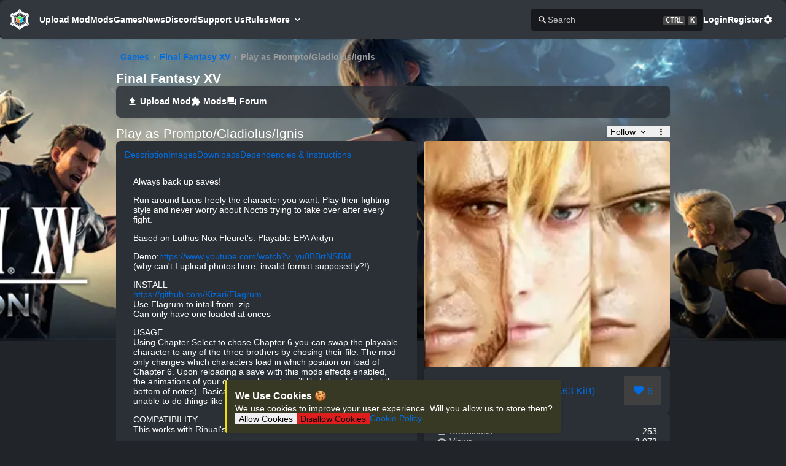

--- FILE ---
content_type: text/html;charset=utf-8
request_url: https://modworkshop.net/mod/38492
body_size: 33510
content:
<!DOCTYPE html><html  class="dark blue-scheme" lang="en-US"><head><meta charset="utf-8"><meta name="viewport" content="width=device-width, initial-scale=1"><title>Play as Prompto&#x2F;Gladiolus&#x2F;Ignis by Spell Card - Final Fantasy XV Mods | ModWorkshop</title><script src="https://s.nitropay.com/ads-92.js" data-cfasync="false" async></script><script data-cfasync="false">window.nitroAds=window.nitroAds||{createAd:function(){return new Promise(e=>{window.nitroAds.queue.push(["createAd",arguments,e])})},addUserToken:function(){window.nitroAds.queue.push(["addUserToken",arguments])},queue:[]};</script><style> </style><style>*,::backdrop,:after,:before{--tw-border-spacing-x:0;--tw-border-spacing-y:0;--tw-translate-x:0;--tw-translate-y:0;--tw-rotate:0;--tw-skew-x:0;--tw-skew-y:0;--tw-scale-x:1;--tw-scale-y:1;--tw-pan-x: ;--tw-pan-y: ;--tw-pinch-zoom: ;--tw-scroll-snap-strictness:proximity;--tw-gradient-from-position: ;--tw-gradient-via-position: ;--tw-gradient-to-position: ;--tw-ordinal: ;--tw-slashed-zero: ;--tw-numeric-figure: ;--tw-numeric-spacing: ;--tw-numeric-fraction: ;--tw-ring-inset: ;--tw-ring-offset-width:0px;--tw-ring-offset-color:#fff;--tw-ring-color:#3b82f680;--tw-ring-offset-shadow:0 0 #0000;--tw-ring-shadow:0 0 #0000;--tw-shadow:0 0 #0000;--tw-shadow-colored:0 0 #0000;--tw-blur: ;--tw-brightness: ;--tw-contrast: ;--tw-grayscale: ;--tw-hue-rotate: ;--tw-invert: ;--tw-saturate: ;--tw-sepia: ;--tw-drop-shadow: ;--tw-backdrop-blur: ;--tw-backdrop-brightness: ;--tw-backdrop-contrast: ;--tw-backdrop-grayscale: ;--tw-backdrop-hue-rotate: ;--tw-backdrop-invert: ;--tw-backdrop-opacity: ;--tw-backdrop-saturate: ;--tw-backdrop-sepia: ;--tw-contain-size: ;--tw-contain-layout: ;--tw-contain-paint: ;--tw-contain-style: }.container{width:100%}@media(min-width:640px){.container{max-width:640px}}@media(min-width:768px){.container{max-width:768px}}@media(min-width:1024px){.container{max-width:1024px}}@media(min-width:1280px){.container{max-width:1280px}}@media(min-width:1536px){.container{max-width:1536px}}.visible{visibility:visible}.invisible{visibility:hidden}.\!static{position:static!important}.static{position:static}.fixed{position:fixed}.absolute{position:absolute}.relative{position:relative}.sticky{position:sticky}.-order-1{order:-1}.m-1{margin:.25rem}.m-10{margin:2.5rem}.m-11{margin:2.75rem}.m-12{margin:3rem}.m-14{margin:3.5rem}.m-16{margin:4rem}.m-2{margin:.5rem}.m-3{margin:.75rem}.m-4{margin:1rem}.m-5{margin:1.25rem}.m-6{margin:1.5rem}.m-7{margin:1.75rem}.m-8{margin:2rem}.m-9{margin:2.25rem}.m-auto{margin:auto}.mx-1{margin-left:.25rem;margin-right:.25rem}.mx-10{margin-left:2.5rem;margin-right:2.5rem}.mx-11{margin-left:2.75rem;margin-right:2.75rem}.mx-12{margin-left:3rem;margin-right:3rem}.mx-14{margin-left:3.5rem;margin-right:3.5rem}.mx-16{margin-left:4rem;margin-right:4rem}.mx-2{margin-left:.5rem;margin-right:.5rem}.mx-3{margin-left:.75rem;margin-right:.75rem}.mx-4{margin-left:1rem;margin-right:1rem}.mx-5{margin-left:1.25rem;margin-right:1.25rem}.mx-6{margin-left:1.5rem;margin-right:1.5rem}.mx-7{margin-left:1.75rem;margin-right:1.75rem}.mx-8{margin-left:2rem;margin-right:2rem}.mx-9{margin-left:2.25rem;margin-right:2.25rem}.mx-auto{margin-left:auto;margin-right:auto}.my-1{margin-bottom:.25rem;margin-top:.25rem}.my-10{margin-bottom:2.5rem;margin-top:2.5rem}.my-11{margin-bottom:2.75rem;margin-top:2.75rem}.my-12{margin-bottom:3rem;margin-top:3rem}.my-14{margin-bottom:3.5rem;margin-top:3.5rem}.my-16{margin-bottom:4rem;margin-top:4rem}.my-2{margin-bottom:.5rem;margin-top:.5rem}.my-3{margin-bottom:.75rem;margin-top:.75rem}.my-4{margin-bottom:1rem;margin-top:1rem}.my-5{margin-bottom:1.25rem;margin-top:1.25rem}.my-6{margin-bottom:1.5rem;margin-top:1.5rem}.my-7{margin-bottom:1.75rem;margin-top:1.75rem}.my-8{margin-bottom:2rem;margin-top:2rem}.my-9{margin-bottom:2.25rem;margin-top:2.25rem}.my-auto{margin-bottom:auto;margin-top:auto}.mb-1{margin-bottom:.25rem}.mb-10{margin-bottom:2.5rem}.mb-11{margin-bottom:2.75rem}.mb-12{margin-bottom:3rem}.mb-14{margin-bottom:3.5rem}.mb-16{margin-bottom:4rem}.mb-2{margin-bottom:.5rem}.mb-3{margin-bottom:.75rem}.mb-4{margin-bottom:1rem}.mb-5{margin-bottom:1.25rem}.mb-6{margin-bottom:1.5rem}.mb-7{margin-bottom:1.75rem}.mb-8{margin-bottom:2rem}.mb-9{margin-bottom:2.25rem}.mb-auto{margin-bottom:auto}.ml-1{margin-left:.25rem}.ml-10{margin-left:2.5rem}.ml-11{margin-left:2.75rem}.ml-12{margin-left:3rem}.ml-14{margin-left:3.5rem}.ml-16{margin-left:4rem}.ml-2{margin-left:.5rem}.ml-3{margin-left:.75rem}.ml-4{margin-left:1rem}.ml-5{margin-left:1.25rem}.ml-6{margin-left:1.5rem}.ml-7{margin-left:1.75rem}.ml-8{margin-left:2rem}.ml-9{margin-left:2.25rem}.ml-auto{margin-left:auto}.mr-1{margin-right:.25rem}.mr-10{margin-right:2.5rem}.mr-11{margin-right:2.75rem}.mr-12{margin-right:3rem}.mr-14{margin-right:3.5rem}.mr-16{margin-right:4rem}.mr-2{margin-right:.5rem}.mr-3{margin-right:.75rem}.mr-4{margin-right:1rem}.mr-5{margin-right:1.25rem}.mr-6{margin-right:1.5rem}.mr-7{margin-right:1.75rem}.mr-8{margin-right:2rem}.mr-9{margin-right:2.25rem}.mr-auto{margin-right:auto}.mt-1{margin-top:.25rem}.mt-10{margin-top:2.5rem}.mt-11{margin-top:2.75rem}.mt-12{margin-top:3rem}.mt-14{margin-top:3.5rem}.mt-16{margin-top:4rem}.mt-2{margin-top:.5rem}.mt-3{margin-top:.75rem}.mt-4{margin-top:1rem}.mt-5{margin-top:1.25rem}.mt-6{margin-top:1.5rem}.mt-7{margin-top:1.75rem}.mt-8{margin-top:2rem}.mt-9{margin-top:2.25rem}.mt-auto{margin-top:auto}.block{display:block}.inline-block{display:inline-block}.inline{display:inline}.flex{display:flex}.inline-flex{display:inline-flex}.table{display:table}.grid{display:grid}.hidden{display:none}.h-full{height:100%}.w-full{width:100%}.max-w-full{max-width:100%}.flex-1{flex:1 1 0%}.flex-shrink-0{flex-shrink:0}.flex-grow,.grow{flex-grow:1}.border-collapse{border-collapse:collapse}.rotate-45{--tw-rotate:45deg}.rotate-45,.transform{transform:translate(var(--tw-translate-x),var(--tw-translate-y)) rotate(var(--tw-rotate)) skew(var(--tw-skew-x)) skewY(var(--tw-skew-y)) scaleX(var(--tw-scale-x)) scaleY(var(--tw-scale-y))}.cursor-pointer{cursor:pointer}.resize{resize:both}.flex-row{flex-direction:row}.flex-col{flex-direction:column}.flex-wrap{flex-wrap:wrap}.place-content-center{place-content:center}.items-end{align-items:flex-end}.items-center{align-items:center}.justify-center{justify-content:center}.gap-1{gap:.25rem}.gap-2{gap:.5rem}.gap-3{gap:.75rem}.place-self-start{place-self:start}.self-auto{align-self:auto}.self-start{align-self:flex-start}.self-center{align-self:center}.overflow-auto{overflow:auto}.\!overflow-hidden{overflow:hidden!important}.overflow-hidden{overflow:hidden}.overflow-x-auto{overflow-x:auto}.overflow-x-hidden{overflow-x:hidden}.overflow-y-hidden{overflow-y:hidden}.overflow-y-scroll{overflow-y:scroll}.truncate{overflow:hidden;text-overflow:ellipsis;white-space:nowrap}.whitespace-pre{white-space:pre}.whitespace-break-spaces{white-space:break-spaces}.break-words{overflow-wrap:break-word}.break-all{word-break:break-all}.border{border-width:1px}.\!p-4{padding:1rem!important}.p-1{padding:.25rem}.p-10{padding:2.5rem}.p-11{padding:2.75rem}.p-12{padding:3rem}.p-14{padding:3.5rem}.p-16{padding:4rem}.p-2{padding:.5rem}.p-3{padding:.75rem}.p-4{padding:1rem}.p-5{padding:1.25rem}.p-6{padding:1.5rem}.p-7{padding:1.75rem}.p-8{padding:2rem}.p-9{padding:2.25rem}.px-1{padding-left:.25rem;padding-right:.25rem}.px-10{padding-left:2.5rem;padding-right:2.5rem}.px-11{padding-left:2.75rem;padding-right:2.75rem}.px-12{padding-left:3rem;padding-right:3rem}.px-14{padding-left:3.5rem;padding-right:3.5rem}.px-16{padding-left:4rem;padding-right:4rem}.px-2{padding-left:.5rem;padding-right:.5rem}.px-3{padding-left:.75rem;padding-right:.75rem}.px-4{padding-left:1rem;padding-right:1rem}.px-5{padding-left:1.25rem;padding-right:1.25rem}.px-6{padding-left:1.5rem;padding-right:1.5rem}.px-7{padding-left:1.75rem;padding-right:1.75rem}.px-8{padding-left:2rem;padding-right:2rem}.px-9{padding-left:2.25rem;padding-right:2.25rem}.py-1{padding-bottom:.25rem;padding-top:.25rem}.py-10{padding-bottom:2.5rem;padding-top:2.5rem}.py-11{padding-bottom:2.75rem;padding-top:2.75rem}.py-12{padding-bottom:3rem;padding-top:3rem}.py-14{padding-bottom:3.5rem;padding-top:3.5rem}.py-16{padding-bottom:4rem;padding-top:4rem}.py-2{padding-bottom:.5rem;padding-top:.5rem}.py-3{padding-bottom:.75rem;padding-top:.75rem}.py-4{padding-bottom:1rem;padding-top:1rem}.py-5{padding-bottom:1.25rem;padding-top:1.25rem}.py-6{padding-bottom:1.5rem;padding-top:1.5rem}.py-7{padding-bottom:1.75rem;padding-top:1.75rem}.py-8{padding-bottom:2rem;padding-top:2rem}.py-9{padding-bottom:2.25rem;padding-top:2.25rem}.pb-1{padding-bottom:.25rem}.pb-10{padding-bottom:2.5rem}.pb-11{padding-bottom:2.75rem}.pb-12{padding-bottom:3rem}.pb-14{padding-bottom:3.5rem}.pb-16{padding-bottom:4rem}.pb-2{padding-bottom:.5rem}.pb-3{padding-bottom:.75rem}.pb-4{padding-bottom:1rem}.pb-5{padding-bottom:1.25rem}.pb-6{padding-bottom:1.5rem}.pb-7{padding-bottom:1.75rem}.pb-8{padding-bottom:2rem}.pb-9{padding-bottom:2.25rem}.pl-1{padding-left:.25rem}.pl-10{padding-left:2.5rem}.pl-11{padding-left:2.75rem}.pl-12{padding-left:3rem}.pl-14{padding-left:3.5rem}.pl-16{padding-left:4rem}.pl-2{padding-left:.5rem}.pl-3{padding-left:.75rem}.pl-4{padding-left:1rem}.pl-5{padding-left:1.25rem}.pl-6{padding-left:1.5rem}.pl-7{padding-left:1.75rem}.pl-8{padding-left:2rem}.pl-9{padding-left:2.25rem}.pr-1{padding-right:.25rem}.pr-10{padding-right:2.5rem}.pr-11{padding-right:2.75rem}.pr-12{padding-right:3rem}.pr-14{padding-right:3.5rem}.pr-16{padding-right:4rem}.pr-2{padding-right:.5rem}.pr-3{padding-right:.75rem}.pr-4{padding-right:1rem}.pr-5{padding-right:1.25rem}.pr-6{padding-right:1.5rem}.pr-7{padding-right:1.75rem}.pr-8{padding-right:2rem}.pr-9{padding-right:2.25rem}.pt-1{padding-top:.25rem}.pt-10{padding-top:2.5rem}.pt-11{padding-top:2.75rem}.pt-12{padding-top:3rem}.pt-14{padding-top:3.5rem}.pt-16{padding-top:4rem}.pt-2{padding-top:.5rem}.pt-3{padding-top:.75rem}.pt-4{padding-top:1rem}.pt-5{padding-top:1.25rem}.pt-6{padding-top:1.5rem}.pt-7{padding-top:1.75rem}.pt-8{padding-top:2rem}.pt-9{padding-top:2.25rem}.text-center{text-align:center}.text-right{text-align:right}.align-middle{vertical-align:middle}.\!text-xl{font-size:1.25rem!important;line-height:1.75rem!important}.text-2xl{font-size:1.5rem;line-height:2rem}.text-3xl{font-size:1.875rem;line-height:2.25rem}.text-4xl{font-size:2.25rem;line-height:2.5rem}.text-5xl{font-size:3rem;line-height:1}.text-base{font-size:1rem;line-height:1.5rem}.text-lg{font-size:1.125rem;line-height:1.75rem}.text-sm{font-size:.875rem;line-height:1.25rem}.text-xl{font-size:1.25rem;line-height:1.75rem}.font-bold{font-weight:700}.capitalize{text-transform:capitalize}.text-inherit{color:inherit}.underline{text-decoration-line:underline}.outline{outline-style:solid}.filter{filter:var(--tw-blur) var(--tw-brightness) var(--tw-contrast) var(--tw-grayscale) var(--tw-hue-rotate) var(--tw-invert) var(--tw-saturate) var(--tw-sepia) var(--tw-drop-shadow)}.transition{transition-duration:.15s;transition-property:color,background-color,border-color,text-decoration-color,fill,stroke,opacity,box-shadow,transform,filter,backdrop-filter;transition-timing-function:cubic-bezier(.4,0,.2,1)}.ease-in-out{transition-timing-function:cubic-bezier(.4,0,.2,1)}.hover\:cursor-pointer:hover{cursor:pointer}@media not all and (min-width:1536px){.max-2xl\:hidden{display:none}}@media not all and (min-width:1280px){.max-xl\:hidden{display:none}.max-xl\:w-full{width:100%}}@media not all and (min-width:1024px){.max-lg\:block{display:block}.max-lg\:hidden{display:none}}@media not all and (min-width:768px){.max-md\:hidden{display:none}.max-md\:\!w-full{width:100%!important}.max-md\:flex-col{flex-direction:column}.max-md\:flex-wrap{flex-wrap:wrap}.max-md\:gap-2{gap:.5rem}}@media not all and (min-width:640px){.max-sm\:ml-auto{margin-left:auto}.max-sm\:block{display:block}.max-sm\:w-full{width:100%}.max-sm\:flex-col{flex-direction:column}}@media(min-width:640px){.sm\:ml-auto{margin-left:auto}}@media(min-width:768px){.md\:order-1{order:1}.md\:mb-0{margin-bottom:0}.md\:ml-auto{margin-left:auto}.md\:mr-2{margin-right:.5rem}.md\:flex{display:flex}.md\:\!hidden{display:none!important}.md\:hidden{display:none}.md\:flex-1{flex:1 1 0%}.md\:flex-row{flex-direction:row}.md\:self-start{align-self:flex-start}.md\:p-0{padding:0}}@media(min-width:1024px){.lg\:\!hidden{display:none!important}}@media(min-width:1280px){.xl\:mx-auto{margin-left:auto;margin-right:auto}.xl\:\!hidden{display:none!important}.xl\:flex-row{flex-direction:row}}@media(min-width:1536px){.\32xl\:\!hidden{display:none!important}}</style><style>.vel-fade-enter-active,.vel-fade-leave-active{transition:all .3s ease}.vel-fade-enter-from,.vel-fade-leave-to{opacity:0}.vel-img-swiper{display:block;position:relative}.vel-modal{background:#00000080;inset:0;margin:0;position:fixed;z-index:9998}.vel-img-wrapper{left:50%;margin:0;position:absolute;top:50%;transform:translate(-50% -50%);transition:.3s linear;will-change:transform opacity}.vel-img,.vel-img-wrapper{-webkit-user-select:none;-moz-user-select:none;user-select:none}.vel-img{background-color:#000000b3;box-shadow:0 5px 20px 2px #000000b3;display:block;max-height:80vh;max-width:80vw;position:relative;transition:transform .3s ease-in-out}@media(max-width:750px){.vel-img{max-height:95vh;max-width:85vw}}.vel-btns-wrapper{position:static}.vel-btns-wrapper .btn__close,.vel-btns-wrapper .btn__next,.vel-btns-wrapper .btn__prev{-webkit-tap-highlight-color:transparent;color:#fff;cursor:pointer;font-size:32px;opacity:.6;outline:none;position:absolute;top:50%;transform:translateY(-50%);transition:.15s linear;-webkit-user-select:none;-moz-user-select:none;user-select:none}.vel-btns-wrapper .btn__close:hover,.vel-btns-wrapper .btn__next:hover,.vel-btns-wrapper .btn__prev:hover{opacity:1}.vel-btns-wrapper .btn__close.disable,.vel-btns-wrapper .btn__close.disable:hover,.vel-btns-wrapper .btn__next.disable,.vel-btns-wrapper .btn__next.disable:hover,.vel-btns-wrapper .btn__prev.disable,.vel-btns-wrapper .btn__prev.disable:hover{cursor:default;opacity:.2}.vel-btns-wrapper .btn__next{right:12px}.vel-btns-wrapper .btn__prev{left:12px}.vel-btns-wrapper .btn__close{right:10px;top:24px}@media(max-width:750px){.vel-btns-wrapper .btn__next,.vel-btns-wrapper .btn__prev{font-size:20px}.vel-btns-wrapper .btn__close{font-size:24px}.vel-btns-wrapper .btn__next{right:4px}.vel-btns-wrapper .btn__prev{left:4px}}.vel-modal.is-rtl .vel-btns-wrapper .btn__next{left:12px;right:auto}.vel-modal.is-rtl .vel-btns-wrapper .btn__prev{left:auto;right:12px}@media(max-width:750px){.vel-modal.is-rtl .vel-btns-wrapper .btn__next{left:4px;right:auto}.vel-modal.is-rtl .vel-btns-wrapper .btn__prev{left:auto;right:4px}}.vel-modal.is-rtl .vel-img-title{direction:rtl}.vel-loading{left:50%;position:absolute;top:50%;transform:translate(-50%,-50%)}.vel-loading .ring{display:inline-block;height:64px;width:64px}.vel-loading .ring:after{animation:ring 1.2s linear infinite;border-color:hsla(0,0%,100%,.7) transparent;border-radius:50%;border-style:solid;border-width:5px;content:" ";display:block;height:46px;margin:1px;width:46px}@keyframes ring{0%{transform:rotate(0)}to{transform:rotate(1turn)}}.vel-on-error{left:50%;position:absolute;top:50%;transform:translate(-50%,-50%)}.vel-on-error .icon{color:#aaa;font-size:80px}.vel-img-title{bottom:60px;color:#ccc;cursor:default;font-size:12px;left:50%;line-height:1;max-width:80%;opacity:.8;overflow:hidden;position:absolute;text-align:center;text-overflow:ellipsis;transform:translate(-50%);transition:opacity .15s;white-space:nowrap}.vel-img-title:hover{opacity:1}.vel-icon{fill:currentColor;height:1em;overflow:hidden;vertical-align:-.15em;width:1em}.vel-toolbar{border-radius:4px;bottom:8px;display:flex;left:50%;opacity:.9;overflow:hidden;padding:0;position:absolute;transform:translate(-50%)}.vel-toolbar,.vel-toolbar .toolbar-btn{background-color:#2d2d2d;-webkit-user-select:none;-moz-user-select:none;user-select:none}.vel-toolbar .toolbar-btn{-ms-flex-negative:0;-webkit-tap-highlight-color:transparent;color:#fff;cursor:pointer;flex-shrink:0;font-size:20px;outline:none;padding:6px 10px}.vel-toolbar .toolbar-btn:active,.vel-toolbar .toolbar-btn:hover{background-color:#3d3d3d}</style><style>.alert[data-v-80b36a1a]{background-color:var(--content-bg-color);border-left:3px solid transparent;border-radius:var(--border-radius);box-shadow:var(--content-box-shadow)}.alert-success[data-v-80b36a1a]{background-color:var(--success-bg-color);border-color:var(--success-color)}.alert-danger[data-v-80b36a1a]{background-color:var(--danger-bg-color);border-color:var(--danger-color)}.alert-info[data-v-80b36a1a]{background-color:var(--info-bg-color);border-color:var(--info-color)}.alert-warning[data-v-80b36a1a]{background-color:var(--warning-bg-color);border-color:var(--warning-color)}</style><style>.button,.file-button::file-selector-button{align-items:center;border:1px solid transparent;border-radius:var(--border-radius);color:#fff;display:inline-flex;justify-content:center;padding:.5rem .75rem;transition:.15s ease-in-out;transition-property:background,color,border-color}.button:not([disabled]):active{transform:scale(.98)}.button-lg{padding:1rem}.button-sm{padding:.3rem .6rem}.button-xs{padding:.2rem .4rem}.button-none{background-color:transparent;color:var(--text-color)}.button-none:hover{color:var(--primary-color)!important}.button.button-primary,.file-button.button-primary::file-selector-button{background:var(--primary-color);border-color:var(--primary-color);color:var(--primary-color-text)}.button-warning{background:var(--warning-color);border-color:var(--warning-color);color:#000}.button-warning:hover{background:var(--warning-hover-color);color:#000!important}.button-subtle{background-color:transparent;color:var(--text-color)}.button-subtle:hover{background:var(--tab-selected-color);color:var(--text-color)!important}.button-danger{background:var(--danger-color);border-color:var(--danger-color)}.button-no-bg{background-color:transparent;color:var(--primary-color)}.button-secondary{background:var(--secondary-color);border-color:var(--secondary-color)}.button:disabled{background:var(--disabled-color);border-color:var(--disabled-color);opacity:.75}.button:disabled:hover{cursor:not-allowed}.button:hover:enabled,.button:hover:link{color:var(--button-text-color);cursor:pointer;transition:.15s ease-in-out;transition-property:background,color,border-color}.button.button-primary:hover:enabled,.file-button.button-primary::file-selector-button:hover,a.button.button-primary:hover{background:var(--primary-hover-color);color:var(--primary-color-text)}.button-danger:hover:enabled,a.button-danger:hover{background:var(--danger-hover-color)}.button-secondary:hover:enabled,a.button-secondary:hover{background:var(--secondary-hover-color)}</style><style>.float-save[data-v-61d9424f]{bottom:16px;left:50%;padding:1rem;transform:translate(-50%);z-index:100}</style><style>@keyframes modalBackdropOpen-07b87ded{0%{opacity:0}to{opacity:1}}@keyframes modalBackdropClose-07b87ded{0%{opacity:1}to{opacity:0}}@keyframes modalSlideOpen-07b87ded{0%{transform:translateY(-16px)}to{transform:translateY(0)}}@keyframes modalSlideClose-07b87ded{0%{transform:translateY(0)}to{transform:translateY(-16px)}}.modal-dialog[open]>.modal[data-v-07b87ded]{animation-name:modalSlideOpen-07b87ded}.modal-closed>.modal[data-v-07b87ded]{animation-name:modalSlideClose-07b87ded!important}.modal-dialog[data-v-07b87ded]{animation-duration:.25s;background-color:#00000080;height:100%;left:0;position:fixed;top:0;width:100%;will-change:transform,opacity;z-index:400}.modal-dialog[open][data-v-07b87ded]{animation-name:modalBackdropOpen-07b87ded}.modal-closed[data-v-07b87ded]{animation-name:modalBackdropClose-07b87ded!important}.modal[data-v-07b87ded]{animation-duration:.25s;display:flex;height:100%;position:fixed;width:100%;will-change:transform,opacity}.modal-lg[data-v-07b87ded]{max-width:90%;width:1000px}.modal-md[data-v-07b87ded]{max-width:75%;width:800px}.modal-sm[data-v-07b87ded]{max-width:60%;width:600px}.modal-body[data-v-07b87ded]{background-color:var(--content-bg-color);border-radius:var(--border-radius);color:var(--text-color);gap:1rem;margin:auto;max-height:90%;overflow-y:auto;padding:1.5rem}</style><style>html{line-height:1.15;-webkit-text-size-adjust:100%}body{margin:0}h1{font-size:2em;margin:.67em 0}pre{font-family:monospace,monospace;font-size:1em}abbr[title]{border-bottom:none;text-decoration:underline;-webkit-text-decoration:underline dotted;text-decoration:underline dotted}b,strong{font-weight:bolder}code,kbd,samp{font-family:monospace,monospace;font-size:1em}small{font-size:80%}sub,sup{font-size:75%;line-height:0;position:relative;vertical-align:baseline}sub{bottom:-.25em}sup{top:-.5em}button,input,optgroup,select,textarea{font-family:inherit;font-size:100%;line-height:1.15;margin:0}button,select{text-transform:none}[type=button],[type=reset],[type=submit],button{-webkit-appearance:button}[type=button]::-moz-focus-inner,[type=reset]::-moz-focus-inner,[type=submit]::-moz-focus-inner,button::-moz-focus-inner{border-style:none;padding:0}[type=button]:-moz-focusring,[type=reset]:-moz-focusring,[type=submit]:-moz-focusring,button:-moz-focusring{outline:1px dotted ButtonText}fieldset{padding:.35em .75em .625em}legend{padding:0}progress{vertical-align:baseline}[type=number]::-webkit-inner-spin-button,[type=number]::-webkit-outer-spin-button{height:auto}[type=search]{-webkit-appearance:textfield;outline-offset:-2px}[type=search]::-webkit-search-decoration{-webkit-appearance:none}::-webkit-file-upload-button{-webkit-appearance:button;font:inherit}details{display:block}summary{display:list-item}</style><style>body,html{background-color:var(--bg-color);color:var(--text-color);font-family:-apple-system,BlinkMacSystemFont,Segoe UI,Roboto,Helvetica Neue,Arial,Noto Sans,sans-serif,Apple Color Emoji,Segoe UI Emoji,Segoe UI Symbol,Noto Color Emoji;font-size:14px;margin:0}body{overflow-y:scroll}:root{--border-radius:4px;--tag-border-radius:8px;--content-border-radius:8px;--mws-blue:#006ce0;--mws-blue-hover:#007bff;--mws-blue-text:#fff;--mws-green:#29a847;--mws-green-hover:#2fc151;--mws-green-text:#fff;--mws-pink:#e93f8e;--mws-pink-hover:#ec5b9e;--mws-pink-text:#fff;--mws-red:#dc3848;--mws-red-hover:#e05260;--mws-red-text:#fff;--mws-teal:#20cb98;--mws-teal-hover:#2bdea8;--mws-teal-text:#000;--mws-purple:#6f42c1;--mws-purple-hover:#8159c9;--mws-purple-text:#fff;--mws-gray:#879097;--mws-gray-hover:#979fa5;--mws-gray-text:#fff;--mws-orange:#fd7e17;--mws-orange-hover:#fd8f35;--mws-orange-text:#fff;--mws-cyan:#17a2b8;--mws-cyan-hover:#1abcd5;--mws-cyan-text:#fff;--primary-color:var(--mws-blue);--primary-hover-color:var(--mws-blue-hover);--primary-color-text:#fff;--success-color:#00ff15;--danger-color:#df1d1d;--warning-color:#ecdd0f;--info-color:#5978ff;--danger-hover-color:#e42f2f;--warning-hover-color:#f2e531}.blue-scheme{--primary-color:var(--mws-blue);--primary-hover-color:var(--mws-blue-hover);--primary-color-text:var(--mws-blue-text)}.green-scheme{--primary-color:var(--mws-green);--primary-hover-color:var(--mws-green-hover);--primary-color-text:var(--mws-green-text)}.red-scheme{--primary-color:var(--mws-red);--primary-hover-color:var(--mws-red-hover);--primary-color-text:var(--mws-red-text)}.pink-scheme{--primary-color:var(--mws-pink);--primary-hover-color:var(--mws-pink-hover);--primary-color-text:var(--mws-pink-text)}.teal-scheme{--primary-color:var(--mws-teal);--primary-hover-color:var(--mws-teal-hover);--primary-color-text:var(--mws-teal-text)}.purple-scheme{--primary-color:var(--mws-purple);--primary-hover-color:var(--mws-purple-hover);--primary-color-text:var(--mws-purple-text)}.gray-scheme{--primary-color:var(--mws-gray);--primary-hover-color:var(--mws-gray-hover);--primary-color-text:var(--mws-gray-text)}.orange-scheme{--primary-color:var(--mws-orange);--primary-hover-color:var(--mws-orange-hover);--primary-color-text:var(--mws-orange-text)}.cyan-scheme{--primary-color:var(--mws-cyan);--primary-hover-color:var(--mws-cyan-hover);--primary-color-text:var(--mws-cyan-text)}:root{--dark-bg-color:#212529;--dark-content-bg-color:#2b3036;--dark-secondary-content-bg-color:#24282d;--dark-content-bg-color-glass:#2b3036ce;--dark-alt-content-bg-color:#22262b;--dark-table-odd-color:#272b30;--dark-alt-table-odd-color:#262b31;--dark-dropdown-bg:#2d3339;--dark-dropdown-hover-bg:#353b41;--dark-dropdown-selected-bg:#252b31;--dark-dropdown-text-color:#ccc;--dark-text-color:#fff;--dark-secondary-text-color:#bfbfbf;--dark-text-inactive:#6d6d6d;--dark-secondary-color:#404040;--dark-secondary-hover-color:#4d4d4d;--dark-disabled-color:#3c3c3c;--dark-input-bg-color:#17191c;--dark-input-border-color:#363d44;--dark-input-border-hover-color:#505762;--dark-header-footer-color:#32373e;--dark-button-text-color:#fff;--dark-tab-selected-color:hsla(0,0%,100%,.05);--dark-danger-bg-color:#382125;--dark-info-bg-color:#2d3743;--dark-warning-bg-color:#383925;--dark-success-bg-color:#1e3b28;--dark-kbd-bg:#474747;--dark-breadcrumb-secondary:#9c9c9c;--dark-float-bg-color:#252b31;--light-bg-color:#cfd0d3;--light-content-bg-color:#e9e9e9;--light-secondary-content-bg-color:#e3e3e3;--light-content-bg-color-glass:#ecedeebd;--light-alt-content-bg-color:#dedede;--light-table-odd-color:#e1e3e5;--light-alt-table-odd-color:#dcdde0;--light-dropdown-bg:#c9cbcf;--light-dropdown-hover-bg:#bbbec3;--light-dropdown-selected-bg:#bbbec3;--light-dropdown-text-color:#ccc;--light-text-color:#404040;--light-secondary-text-color:#696969;--light-text-inactive:#6d6d6d;--light-secondary-color:grey;--light-secondary-hover-color:#8c8c8c;--light-disabled-color:#3c3c3c;--light-input-bg-color:#c9c9c9;--light-input-border-color:#adadad;--light-input-border-hover-color:#505762;--light-header-footer-color:#e9e9e9;--light-button-text-color:#fff;--light-tab-selected-color:rgb(0 0 0/5%);--light-danger-bg-color:#ffa7a7;--light-info-bg-color:#e1e9f9;--light-warning-bg-color:#eee679;--light-warning-color:#ceab41;--light-success-bg-color:#4fc541;--light-success-color:#009d0d;--light-float-bg-color:#d2d3d5;--light-kbd-bg:#b3b3b3;--light-breadcrumb-secondary:#8f8f8f;--light-content-box-shadow:0 1px 4px 0 rgba(0,0,0,.08),0 .5px 1.5px 0 rgba(0,0,0,.04)}html.dark{--bg-color:var(--dark-bg-color);--content-bg-color:var(--dark-content-bg-color);--secondary-content-bg-color:var(--dark-secondary-content-bg-color);--content-bg-color-glass:var(--dark-content-bg-color-glass);--alt-content-bg-color:var(--dark-alt-content-bg-color);--table-even-color:var(--content-bg-color);--table-odd-color:var(--dark-table-odd-color);--alt-table-even-color:var(--alt-content-bg-color);--alt-table-odd-color:var(--dark-alt-table-odd-color);--dropdown-bg:var(--dark-dropdown-bg);--dropdown-hover-bg:var(--dark-dropdown-hover-bg);--dropdown-selected-bg:var(--dark-dropdown-selected-bg);--dropdown-text-color:var(--dark-dropdown-text-color);--text-color:var(--dark-text-color);--secondary-text-color:var(--dark-secondary-text-color);--text-inactive:var(--dark-text-inactive);--secondary-color:var(--dark-secondary-color);--secondary-hover-color:var(--dark-secondary-hover-color);--disabled-color:var(--dark-disabled-color);--input-bg-color:var(--dark-input-bg-color);--input-border-color:var(--dark-input-border-color);--input-border-hover-color:var(--dark-input-border-hover-color);--header-footer-color:var(--dark-header-footer-color);--button-text-color:var(--dark-button-text-color);--tab-selected-color:var(--dark-tab-selected-color);--danger-bg-color:var(--dark-danger-bg-color);--info-bg-color:var(--dark-info-bg-color);--warning-bg-color:var(--dark-warning-bg-color);--success-bg-color:var(--dark-success-bg-color);--kbd-bg:var(--dark-kbd-bg);--breadcrumb-secondary:var(--dark-breadcrumb-secondary);--float-bg-color:var(--dark-float-bg-color);--dark-content-box-shadow:0 1px 4px 0 rgba(0,0,0,.1),0 .5px 1.5px 0 rgba(0,0,0,.1);color-scheme:dark}html.light{--bg-color:var(--light-bg-color);--content-bg-color:var(--light-content-bg-color);--secondary-content-bg-color:var(--light-secondary-content-bg-color);--content-bg-color-glass:var(--light-content-bg-color-glass);--alt-content-bg-color:var(--light-alt-content-bg-color);--dropdown-bg:var(--light-dropdown-bg);--dropdown-hover-bg:var(--light-dropdown-hover-bg);--dropdown-selected-bg:var(--light-dropdown-selected-bg);--dropdown-text-color:var(--light-dropdown-text-color);--text-color:var(--light-text-color);--secondary-text-color:var(--light-secondary-text-color);--text-inactive:var(--light-text-inactive);--secondary-color:var(--light-secondary-color);--secondary-hover-color:var(--light-secondary-hover-color);--disabled-color:var(--light-disabled-color);--input-bg-color:var(--light-input-bg-color);--input-border-color:var(--light-input-border-color);--input-border-hover-color:var(--light-input-border-hover-color);--header-footer-color:var(--light-header-footer-color);--button-text-color:var(--light-button-text-color);--tab-selected-color:var(--light-tab-selected-color);--danger-bg-color:var(--light-danger-bg-color);--info-bg-color:var(--light-info-bg-color);--warning-bg-color:var(--light-warning-bg-color);--warning-color:var(--light-warning-color);--success-bg-color:var(--light-success-bg-color);--success-color:var(--light-success-color);--float-bg-color:var(--light-float-bg-color);--kbd-bg:var(--light-kbd-bg);--breadcrumb-secondary:var(--light-breadcrumb-secondary);--table-even-color:var(--content-bg-color);--table-odd-color:var(--light-table-odd-color);--alt-table-even-color:var(--alt-content-bg-color);--alt-table-odd-color:var(--light-alt-table-odd-color);--content-box-shadow:var(--light-content-box-shadow);color-scheme:light}@media(prefers-color-scheme:light){:root{--bg-color:var(--light-bg-color);--content-bg-color:var(--light-content-bg-color);--secondary-content-bg-color:var(--light-secondary-content-bg-color);--content-bg-color-glass:var(--light-content-bg-color-glass);--alt-content-bg-color:var(--light-alt-content-bg-color);--table-even-color:var(--content-bg-color);--table-odd-color:var(--light-table-odd-color);--alt-table-even-color:var(--alt-content-bg-color);--alt-table-odd-color:var(--light-alt-table-odd-color);--dropdown-bg:var(--light-dropdown-bg);--dropdown-hover-bg:var(--light-dropdown-hover-bg);--dropdown-selected-bg:var(--light-dropdown-selected-bg);--dropdown-text-color:var(--light-dropdown-text-color);--text-color:var(--light-text-color);--secondary-text-color:var(--light-secondary-text-color);--text-inactive:var(--light-text-inactive);--secondary-color:var(--light-secondary-color);--secondary-hover-color:var(--light-secondary-hover-color);--disabled-color:var(--light-disabled-color);--input-bg-color:var(--light-input-bg-color);--input-border-color:var(--light-input-border-color);--input-border-hover-color:var(--light-input-border-hover-color);--header-footer-color:var(--light-header-footer-color);--button-text-color:var(--light-button-text-color);--tab-selected-color:var(--light-tab-selected-color);--danger-bg-color:var(--light-danger-bg-color);--info-bg-color:var(--light-info-bg-color);--warning-bg-color:var(--light-warning-bg-color);--success-bg-color:var(--light-success-bg-color);--kbd-bg:var(--light-kbd-bg);--breadcrumb-secondary:var(--light-breadcrumb-secondary);--float-bg-color:var(--light-float-bg-color);--content-box-shadow:var(--light-content-box-shadow);color-scheme:light}}@media(prefers-color-scheme:dark){:root{--bg-color:var(--dark-bg-color);--content-bg-color:var(--dark-content-bg-color);--secondary-content-bg-color:var(--dark-secondary-content-bg-color);--content-bg-color-glass:var(--dark-content-bg-color-glass);--alt-content-bg-color:var(--dark-alt-content-bg-color);--table-even-color:var(--content-bg-color);--table-odd-color:var(--dark-table-odd-color);--alt-table-even-color:var(--alt-content-bg-color);--alt-table-odd-color:var(--dark-alt-table-odd-color);--dropdown-bg:var(--dark-dropdown-bg);--dropdown-hover-bg:var(--dark-dropdown-hover-bg);--dropdown-selected-bg:var(--dark-dropdown-selected-bg);--dropdown-text-color:var(--dark-dropdown-text-color);--text-color:var(--dark-text-color);--secondary-text-color:var(--dark-secondary-text-color);--text-inactive:var(--dark-text-inactive);--secondary-color:var(--dark-secondary-color);--secondary-hover-color:var(--dark-secondary-hover-color);--disabled-color:var(--dark-disabled-color);--input-bg-color:var(--dark-input-bg-color);--input-border-color:var(--dark-input-border-color);--input-border-hover-color:var(--dark-input-border-hover-color);--header-footer-color:var(--dark-header-footer-color);--button-text-color:var(--dark-button-text-color);--tab-selected-color:var(--dark-tab-selected-color);--danger-bg-color:var(--dark-danger-bg-color);--info-bg-color:var(--dark-info-bg-color);--warning-bg-color:var(--dark-warning-bg-color);--success-bg-color:var(--dark-success-bg-color);--kbd-bg:var(--dark-kbd-bg);--breadcrumb-secondary:var(--dark-breadcrumb-secondary);--float-bg-color:var(--dark-float-bg-color);--content-box-shadow:var(--dark-content-box-shadow);color-scheme:dark}}.bg-success{background-color:var(--success-color)}.bg-primary{background-color:var(--primary-color)}.bg-danger{background-color:var(--danger-color)}table{text-align:left}*,:after,:before{border:0 solid;box-sizing:border-box}audio,canvas,embed,iframe,img,object,svg,video{display:block}a{color:var(--primary-color);text-decoration:none}a,a:link:hover,a:visited:hover{transition:color .15s ease-in-out}a:link:hover,a:visited:hover{color:var(--primary-hover-color)}.h1,.h2,.h3,.h4,.h5,.h6{font-weight:650}h1,h2,h3,h4,h5,h6{font-weight:650;margin-bottom:.5rem;margin-top:0}.h1,h1{font-size:2rem}.h2,h2{font-size:1.5rem}.h3,h3{font-size:1.25rem}.h4,.h5,.h6,h4,h5,h6{font-size:1rem}.flex hr,.inline-flex hr{margin:0;width:100%}.text-primary{color:var(--primary-color)}.text-body{color:var(--text-color)}.no-hover,.no-hover:hover{color:inherit!important}.text-secondary{color:var(--secondary-text-color)}a{display:inline-block}.v-enter-active,.v-leave-active{transition:opacity .5s ease}.v-enter-from,.v-leave-to{opacity:0}.round{border-radius:var(--border-radius)}.banner{background-position:0 50%;background-repeat:no-repeat;background-size:cover;display:flex;height:270px;width:100%}.default-banner{background-repeat:repeat;background-size:auto}.light .default-banner{background-color:#d6d8db}.content-block{background-color:var(--content-bg-color);border-radius:var(--content-border-radius);box-shadow:var(--content-box-shadow);max-width:100%}.content-block-glass{background-color:var(--content-bg-color-glass)}.content-bg{background-color:var(--content-bg-color)}.alt-content-bg{background-color:var(--alt-content-bg-color)}.v-select{width:100%}.list-button{background-color:var(--alt-content-bg-color);border-radius:var(--content-border-radius);box-shadow:var(--content-box-shadow);color:var(--text-color);display:flex;flex:1;flex-wrap:wrap;gap:4px;padding:1rem}*{unicode-bidi:bidi-override}.text-success{color:var(--success-color)}.text-danger{color:var(--danger-color)}.text-warning{color:var(--warning-color)}.input-error{outline-color:var(--danger-color)!important;outline-style:groove!important}.ratio-image{aspect-ratio:2/1;-o-object-fit:cover;object-fit:cover;width:100%}@media(max-width:768px){.latest-games .game:nth-of-type(n+4){display:none}.mods-grid{grid-template-columns:repeat(auto-fill,minmax(250px,1fr))!important}}@media(min-width:768px)and (max-width:1280px){.latest-games .game:nth-of-type(n+5){display:none}.mods-grid{grid-template-columns:repeat(auto-fill,minmax(250px,1fr))!important}}@media(min-width:1280px)and (max-width:1536px){.latest-games .game:nth-of-type(n+6){display:none}.mods-grid{grid-template-columns:repeat(auto-fill,minmax(250px,1fr))!important}}@media(min-width:1536px)and (max-width:1920px){.mods-grid{grid-template-columns:repeat(auto-fill,minmax(270px,1fr))!important}}.threads-grid{grid-template-columns:repeat(auto-fill,minmax(300px,1fr))}.mods-grid{grid-template-columns:repeat(auto-fill,minmax(290px,1fr))}.games-grid{grid-template-columns:repeat(auto-fill,minmax(240px,1fr))}.games-grid,.mods-grid,.threads-grid{display:grid}p{margin-bottom:1rem;margin-top:0}p:last-child{margin-bottom:0}.md-editor-open{overflow:hidden}.markdown video{height:315px;width:560px}.gap-1{grid-gap:4px;gap:4px}.gap-2{grid-gap:8px;gap:8px}.gap-3{grid-gap:12px;gap:12px}.gap-4{grid-gap:16px;gap:16px}.gap-5{grid-gap:20px;gap:20px}.gap-6{grid-gap:24px;gap:24px}.gap-7{grid-gap:28px;gap:28px}.gap-8{grid-gap:32px;gap:32px}.circle{border-radius:1em;display:inline-flex;height:12px;width:12px}.menu-closer{background-color:#00000080;height:100%;left:0;position:fixed;top:0;width:100%;z-index:1}.collapse-button{font-size:1.5rem}@media(min-width:1024px){.nav-menu.flex-col{display:flex!important}}@media(max-width:1024px){.nav-menu.flex-col{align-items:start;background:var(--content-bg-color);border-radius:var(--border-radius);flex:1;height:calc(100vh - 70px);left:4px;position:fixed;top:64px;z-index:100}}.float-bg{background:var(--float-bg-color)}.icon{overflow:visible!important;vertical-align:-.25rem}svg:not(:host).icon,svg:not(:root).icon{box-sizing:content-box;overflow:visible}.focus{background-color:var(--warning-bg-color)!important;border-left:3px solid var(--warning-color);border-radius:var(--border-radius)}.icon,kbd{display:inline-block}kbd{background-color:var(--kbd-bg);border-radius:3px;color:var(--text-color);font-size:.85em;font-weight:700;line-height:1;padding:2px 4px;white-space:nowrap}.vel-fade-enter-active,.vel-fade-leave-active{transition:all .1s ease!important}.vel-btns-wrapper .btn__next{right:0!important}.vel-btns-wrapper .btn__prev{left:0!important}.vel-btns-wrapper .btn__next,.vel-btns-wrapper .btn__prev{padding:2rem!important}.ellipsis-overflow{display:-webkit-box;margin:0 .5rem;overflow-y:hidden;text-overflow:ellipsis;-webkit-box-orient:vertical}</style><style>.markdown{word-break:break-word}.markdown .spoiler-block,.markdown table{margin-bottom:16px}.markdown iframe{display:block;max-width:100%}.markdown h1,.markdown h2{border-bottom:1px solid #424242;padding-bottom:.5em}.markdown h1,.markdown h2,.markdown h3,.markdown h4,.markdown h5,.markdown h6,.markdown hr{margin-bottom:1rem}.markdown hr{background:#424242;border:1px solid #424242;margin-top:1rem}.markdown img{display:block;max-height:250px!important;max-width:100%}.markdown li{margin-bottom:.5rem}.task-list-item{list-style-type:none}.center{display:block;text-align:center}.left{text-align:left}.right{text-align:right}.center div,.center img{margin-left:auto;margin-right:auto}.spoiler{background-color:var(--alt-content-bg-color);padding:1rem!important}.spoiler summary:hover{cursor:pointer}.spoiler summary{-webkit-user-select:none;-moz-user-select:none;user-select:none}.spoiler-body{padding-left:1rem;padding-right:1rem;padding-top:.5rem}.markdown .codeblock,.spoiler,blockquote,code{border-radius:var(--border-radius);font-family:revert;margin:0;padding:.4rem}.hljs,.markdown .codeblock,.spoiler,blockquote{margin-bottom:1rem}.markdown code{background-color:var(--alt-content-bg-color);display:inline-block;font-size:85%;overflow-x:auto;-moz-tab-size:4;-o-tab-size:4;tab-size:4;vertical-align:middle;word-break:break-word}blockquote{position:relative}blockquote:after{background:var(--primary-color);border-radius:var(--border-radius);content:"";height:100%;left:0;position:absolute;top:0;width:3px}.markdown table{display:block;overflow-x:auto}.markdown ol,.markdown ul{padding-left:1.5rem}@media(prefers-color-scheme:light){.md-color{text-shadow:1px 1px 2px #000000d2}}.light .md-color{text-shadow:1px 1px 2px #000000d2}.header-anchor{color:inherit;margin-left:-10px;margin-top:2px;opacity:0}.md-header:hover .header-anchor{opacity:1}.md-header{gap:2px}h1,h2,h3,h4,h5,h6{scroll-margin-top:72px}</style><style>pre code.hljs{display:block;overflow-x:auto;padding:1em}code.hljs{padding:3px 5px}.hljs{background:#0d1117;color:#c9d1d9}.hljs-doctag,.hljs-keyword,.hljs-meta .hljs-keyword,.hljs-template-tag,.hljs-template-variable,.hljs-type,.hljs-variable.language_{color:#ff7b72}.hljs-title,.hljs-title.class_,.hljs-title.class_.inherited__,.hljs-title.function_{color:#d2a8ff}.hljs-attr,.hljs-attribute,.hljs-literal,.hljs-meta,.hljs-number,.hljs-operator,.hljs-selector-attr,.hljs-selector-class,.hljs-selector-id,.hljs-variable{color:#79c0ff}.hljs-meta .hljs-string,.hljs-regexp,.hljs-string{color:#a5d6ff}.hljs-built_in,.hljs-symbol{color:#ffa657}.hljs-code,.hljs-comment,.hljs-formula{color:#8b949e}.hljs-name,.hljs-quote,.hljs-selector-pseudo,.hljs-selector-tag{color:#7ee787}.hljs-subst{color:#c9d1d9}.hljs-section{color:#1f6feb;font-weight:700}.hljs-bullet{color:#f2cc60}.hljs-emphasis{color:#c9d1d9;font-style:italic}.hljs-strong{color:#c9d1d9;font-weight:700}.hljs-addition{background-color:#033a16;color:#aff5b4}.hljs-deletion{background-color:#67060c;color:#ffdcd7}</style><style>dl,ol,ul{margin-bottom:1rem;margin-top:0}#toaster{margin-top:8px;position:fixed;right:8px;width:320px;z-index:9999}.toasts-enter-active,.toasts-leave-active,.toasts-move{transition:all .25s ease}.toasts-enter-from,.toasts-leave-to{opacity:0;transform:translate(300px)}</style><style>.cookie-banner{bottom:0;padding:1rem;position:fixed;width:100%}.layout{display:grid;grid-template-areas:"header" "main" "footer";grid-template-columns:1fr;grid-template-rows:auto 1fr auto;min-height:100vh;position:relative;z-index:10}main{align-items:center;display:flex;flex-direction:column;grid-area:main;overflow-x:hidden}#mws-ads-top-mobile[data-request-id],#mws-ads-top[data-request-id]{margin:1rem 0}#mws-ads-footer-mobile[data-request-id],#mws-ads-footer[data-request-id]{margin:3rem 0}.ad-sides{display:none;position:fixed!important;top:50%;transform:translateY(calc(-50% + 32px))}.ad-sides>div{height:610px;width:160px}@media(min-width:1200px){.ad-sides{display:block!important;height:610px;width:160px}}@media(max-height:700px){.ad-sides{position:absolute!important;top:40vh;transform:none}}.ad-sides-bottom{bottom:270px;position:absolute!important;top:inherit;transform:inherit}</style><style>.header-closer[data-v-b94e2828]{background-color:#00000080;height:100%;position:absolute;width:100%;z-index:10}.selected-search[data-v-b94e2828]{background-color:var(--primary-color)}.search-button[data-v-b94e2828]{min-width:250px}header[data-v-b94e2828]{display:flex;grid-area:header;left:0;padding:1rem;position:sticky;top:0;transition:left .25s;z-index:100}kbd[data-v-b94e2828]{vertical-align:middle}#header-buttons[data-v-b94e2828]{align-items:center}.header-content[data-v-b94e2828]{flex-grow:1}.user[data-v-b94e2828]{display:flex}.navbar[data-v-b94e2828]{background-color:var(--header-footer-color)}@media(min-width:768px){.header-content[data-v-b94e2828]{display:flex!important}}@media(max-width:767px){.header-content[data-v-b94e2828]{background-color:var(--header-footer-color);flex-direction:column-reverse;height:100vh;justify-content:flex-end;left:0;min-width:290px;padding:1.5rem!important;position:absolute!important;top:64px}.header-content .link-button[data-v-b94e2828]{display:inline-block}#user-items[data-v-b94e2828]{flex-direction:column-reverse}#header-buttons[data-v-b94e2828]{align-items:start!important;flex-direction:column}}</style><style>#header-search{height:36px;line-height:revert;width:280px}@media(max-width:1024px){#header-search{width:200px}}.md-editor-open header{z-index:0}.left-slide-enter-active,.left-slide-leave-active,.left-slide-move{transition:all .25s ease}.left-slide-enter-from,.left-slide-leave-to{opacity:0;transform:translate(-100%)}.search-dropdown{max-height:64vh;padding:1rem}.searchbox:focus-visible{border-color:var(--primary-color);outline:none}.searchbox{background-color:var(--input-bg-color);border-radius:var(--border-radius);color:var(--text-color);flex:1;padding:.7rem;transition:border-color .25s}.user-dropdown{min-width:200px}@media(max-width:767px){.user-dropdown{margin-left:1rem;min-width:250px}}</style><style>.footer-links{display:grid;gap:1rem;grid-template-areas:"customize pages sites legal";grid-template-columns:minmax(0,3fr) repeat(2,minmax(0,1fr))}.footer-customize{grid-area:customize;margin-right:auto}.footer-content{width:75%}@media(max-width:1280px){.footer-content{width:85%}}@media(max-width:900px){.footer-links{grid-template-areas:"customize customize customize" "pages sites legal";grid-template-columns:repeat(3,minmax(0,1fr))}.footer-customize{margin-left:auto}.footer-content{width:90%}}footer{align-items:center;background-color:var(--header-footer-color);display:flex;flex-direction:column;gap:24px;grid-area:footer;margin-top:1rem;max-width:100vw;padding-bottom:1rem;padding-top:1rem}</style><style>.arrow[data-v-9c517fe8]{transition:transform .25s}.selection[data-v-9c517fe8]{-webkit-user-select:none;-moz-user-select:none;user-select:none}</style><style>.link-button[data-v-c5ce2782]{color:var(--text-color);font-weight:600;transition:color .15s ease-in-out}.link-button[data-v-c5ce2782]:hover{color:var(--primary-hover-color);cursor:pointer}</style><style>.m-dropdown{animation-duration:.5s;animation-timing-function:cubic-bezier(.16,1,.3,1);background:var(--dropdown-bg);border:1px solid hsla(0,0%,47%,.15);border-radius:var(--border-radius);box-shadow:var(--content-box-shadow);color:var(--text-color);display:flex;flex-direction:column;gap:1px;max-height:450px;max-width:400px;overflow-y:auto;will-change:transform,opacity;z-index:9999}.m-dropdown[data-side=top]{animation-name:slideDownAndFade}.m-dropdown[data-side=right]{animation-name:slideLeftAndFade}.m-dropdown[data-side=bottom]{animation-name:slideUpAndFade}.m-dropdown[data-side=left]{animation-name:slideRightAndFade}.m-dropdown-arrow{fill:var(--dropdown-bg)}@keyframes slideUpAndFade{0%{opacity:0;transform:translateY(8px)}to{opacity:1;transform:translateY(0)}}@keyframes slideRightAndFade{0%{opacity:0;transform:translate(-8px)}to{opacity:1;transform:translate(0)}}@keyframes slideDownAndFade{0%{opacity:0;transform:translateY(-8px)}to{opacity:1;transform:translateY(0)}}@keyframes slideLeftAndFade{0%{opacity:0;transform:translate(8px)}to{opacity:1;transform:translate(0)}}</style><style>.kinda-hidden[data-v-e4022e07]{opacity:0;position:absolute;transform:translateY(42px);width:100%;z-index:-999}.dropdown-disabled[data-v-e4022e07]{opacity:.4}</style><style>.required[data-v-2646eddf]:after{color:#ff5858;content:" *"}</style><style>.flex>.input-container:not(.flex-col>.input-container){flex:1}.input-bg,.mw-input{background-color:var(--input-bg-color);border:1px solid var(--input-border-color);border-radius:var(--border-radius);color:var(--text-color);flex:1}.mw-input{height:auto;padding:.6rem;resize:vertical;transition:border-color .25s}.mw-input:focus-visible{border-color:var(--primary-color);outline:none}.mw-input-invalid{border-color:var(--danger-color)}.mw-input[type=color]{flex:6;height:35px}.mw-input[type=checkbox]{margin-top:3px;width:revert}.mw-input:disabled{opacity:.4}</style><style>.page-content{overflow:hidden}</style><style>.page-block{border-radius:4px;padding:1rem;width:100%}.page-block-2xs,.page-block-full,.page-block-md,.page-block-nm,.page-block-sm,.page-block-xs{align-self:center}.page-block-nm{width:81%}.page-block-full{width:100%}.page-block-md{width:75%}.page-block-sm{width:70%}.page-block-xs{width:60%}.page-block-2xs{width:50%}@media(min-width:1200px)and (max-width:1249px){.page-block-nm{width:70%}}@media(min-width:1250px)and (max-width:1349px){.page-block-nm{width:72%}}@media(min-width:1350px)and (max-width:1449px){.page-block-nm{width:74%}}@media(min-width:1450px)and (max-width:1549px){.page-block-nm{width:76%}}@media(min-width:1550px)and (max-width:1699px){.page-block-nm{width:78%}}@media(min-width:1700px)and (max-width:1800px){.page-block-nm{width:81%}}@media(max-width:1199px){.page-block,.page-block-2xs,.page-block-md,.page-block-nm,.page-block-sm,.page-block-xs{width:100%!important}}.background{height:auto;height:500px;left:50%;-o-object-fit:cover;object-fit:cover;position:absolute;right:50%;top:56px;transform:translate(-50%);width:100%;z-index:-1}</style><style>.breadcrumb[data-v-619b65db]{color:var(--breadcrumb-secondary);font-weight:700;overflow-x:auto;padding:.5rem;width:100%}.breadcrumb[data-v-619b65db]>*{white-space:nowrap}</style><style>.large-button{font-size:1.15rem;padding:1rem!important;text-align:center}</style><style>.mod-title[data-v-c898bfa1]{font-size:1.5rem;font-weight:500}.mod-main[data-v-c898bfa1]{display:grid;grid-gap:.75rem;grid-template-columns:66.5% 33.5%;margin-right:.75rem}@media(min-width:600px)and (max-width:850px){.mod-info .thumbnail[data-v-c898bfa1]{display:none}}@media(min-width:1280px)and (max-width:1500px){.mod-main[data-v-c898bfa1]{grid-template-columns:60% 40%}}@media(min-width:800px)and (max-width:1280px){.mod-main[data-v-c898bfa1]{grid-template-columns:55% 45%}}@media(min-width:800px){.mobile-banner[data-v-c898bfa1]{display:none}.desktop-banner[data-v-c898bfa1]{display:block}}@media(max-width:800px){.mobile-banner[data-v-c898bfa1]{display:block}.desktop-banner[data-v-c898bfa1]{display:none}.mod-banner[data-v-c898bfa1],.mod-info-holder[data-v-c898bfa1]{order:-1}.mod-main[data-v-c898bfa1]{gap:1px;grid-template-columns:auto;margin-right:0}}.mobile-banner[data-v-c898bfa1]{margin-bottom:1rem}</style><style>.mod-banner{aspect-ratio:4/1;height:auto}</style><style>.banner{background-position:50%;background-size:cover}.default-banner{background-size:auto}</style><style>.mod-image[data-v-cbc001ba]{-o-object-fit:cover;object-fit:cover}</style><style>.tabs[data-v-5947fefa]{flex-direction:column;position:relative}</style><style>.nav-menu-content{overflow-x:hidden;width:100%}.nav-menu-bg{background-color:var(--content-bg-color);border-radius:var(--content-border-radius);padding:1.5rem}</style><style>.loading{animation-duration:1s;animation-iteration-count:infinite;animation-name:rotatingLoading;animation-timing-function:linear}</style><style>@keyframes rotatingLoading{0%{transform:rotate(0)}to{transform:rotate(1turn)}}</style><style>@media(min-width:650px)and (max-width:1280px){.mod-info.mod-thumbnail img{width:300px}.mod-info{padding:1.5rem}}</style><style>.tag[data-v-3a03ce76]{align-items:center;background:hsla(var(--color-h),calc(var(--color-s)*1%),calc(var(--color-l)*1%),.2);border:1px solid hsla(var(--color-h),calc(var(--color-s)*1%),var(--tag-lightness),.2);border-radius:16px;color:#000;color:hsl(var(--color-h),calc(var(--color-s)*1%),var(--tag-lightness));display:inline-flex;font-size:75%;font-weight:700;gap:4px;justify-content:center;padding:.5rem;text-shadow:none;--color-h:var(--v683e7fc0);--color-s:var(--v683e7faa);--color-l:var(--v683e7fb8)}.tag[data-v-3a03ce76],html.dark .tag[data-v-3a03ce76]{--tag-lightness:75%}html.light .tag[data-v-3a03ce76]{--tag-lightness:25%}@media(prefers-color-scheme:light){.tag[data-v-3a03ce76]{--tag-lightness:25%}}@media(prefers-color-scheme:dark){.tag[data-v-3a03ce76]{--tag-lightness:75%}}.tag-small[data-v-3a03ce76]{line-height:1;padding:.35rem}.capsule[data-v-3a03ce76]{border-radius:1rem}</style><style>.user[data-v-a80a2ddc]{display:inline-flex}</style><style>.user-at{color:var(--text-inactive)}.user>div{width:100%}</style><style>.avatar[data-v-3959fc3b]{border-radius:10%;display:inline-block;height:36px;-o-object-fit:cover;object-fit:cover;width:36px}.avatar-xs[data-v-3959fc3b]{height:28px;width:28px}.avatar-sm[data-v-3959fc3b]{height:36px;width:36px}.avatar-md[data-v-3959fc3b]{height:48px;width:48px}.avatar-lg[data-v-3959fc3b]{height:64px;width:64px}.avatar-xl[data-v-3959fc3b]{height:100px;width:100px}.avatar-2xl[data-v-3959fc3b]{height:150px;width:150px}.avatar-3xl[data-v-3959fc3b]{height:200px;width:200px}</style><style>.floating-editor{bottom:16px;left:0;max-height:100%;position:fixed;right:0;z-index:1000}.floating-editor>div{border-radius:var(--border-radius);padding:1rem}</style><link rel="modulepreload" as="script" crossorigin href="/_nuxt/DOAFW5e7.js"><link rel="modulepreload" as="script" crossorigin href="/_nuxt/CKIM8n7p.js"><link rel="modulepreload" as="script" crossorigin href="/_nuxt/Cv7r3kzH.js"><link rel="modulepreload" as="script" crossorigin href="/_nuxt/adJmPkGt.js"><link rel="modulepreload" as="script" crossorigin href="/_nuxt/Bw3EOL7E.js"><link rel="modulepreload" as="script" crossorigin href="/_nuxt/C3-2RxiG.js"><link rel="modulepreload" as="script" crossorigin href="/_nuxt/dwa4vDMV.js"><link rel="modulepreload" as="script" crossorigin href="/_nuxt/CbQ80Hhz.js"><link rel="modulepreload" as="script" crossorigin href="/_nuxt/CEQByS_a.js"><link rel="modulepreload" as="script" crossorigin href="/_nuxt/DEHcrxBJ.js"><link rel="modulepreload" as="script" crossorigin href="/_nuxt/DWO0jNwO.js"><link rel="modulepreload" as="script" crossorigin href="/_nuxt/CBvXQdzV.js"><link rel="modulepreload" as="script" crossorigin href="/_nuxt/tdZvFqW4.js"><link rel="modulepreload" as="script" crossorigin href="/_nuxt/DSRqFtJB.js"><link rel="modulepreload" as="script" crossorigin href="/_nuxt/BmpRpj3R.js"><link rel="modulepreload" as="script" crossorigin href="/_nuxt/B6CRuqcW.js"><link rel="modulepreload" as="script" crossorigin href="/_nuxt/jAijqOCw.js"><link rel="modulepreload" as="script" crossorigin href="/_nuxt/BCafF90c.js"><link rel="modulepreload" as="script" crossorigin href="/_nuxt/5NZo9NzK.js"><link rel="modulepreload" as="script" crossorigin href="/_nuxt/BuVhl7C3.js"><link rel="modulepreload" as="script" crossorigin href="/_nuxt/Dub6hGeN.js"><link rel="modulepreload" as="script" crossorigin href="/_nuxt/yd4QnnI1.js"><link rel="modulepreload" as="script" crossorigin href="/_nuxt/CNNzD0k6.js"><link rel="modulepreload" as="script" crossorigin href="/_nuxt/DkoVRAK-.js"><link rel="modulepreload" as="script" crossorigin href="/_nuxt/C8e88MdS.js"><link rel="modulepreload" as="script" crossorigin href="/_nuxt/OPcgHP_U.js"><link rel="modulepreload" as="script" crossorigin href="/_nuxt/B6UUy7-h.js"><link rel="modulepreload" as="script" crossorigin href="/_nuxt/RhjEn369.js"><link rel="modulepreload" as="script" crossorigin href="/_nuxt/Dl7z4O0i.js"><link rel="modulepreload" as="script" crossorigin href="/_nuxt/DQ62Nld5.js"><link rel="modulepreload" as="script" crossorigin href="/_nuxt/DVny15PO.js"><link rel="modulepreload" as="script" crossorigin href="/_nuxt/Cd-svlm-.js"><link rel="modulepreload" as="script" crossorigin href="/_nuxt/Ds96eBkO.js"><link rel="modulepreload" as="script" crossorigin href="/_nuxt/DzXrFLRF.js"><link rel="modulepreload" as="script" crossorigin href="/_nuxt/BtC2O6BY.js"><link rel="modulepreload" as="script" crossorigin href="/_nuxt/CDIStOWf.js"><link rel="modulepreload" as="script" crossorigin href="/_nuxt/CTLOZEsE.js"><link rel="modulepreload" as="script" crossorigin href="/_nuxt/Qupfh11i.js"><link rel="modulepreload" as="script" crossorigin href="/_nuxt/Cyat5z0i.js"><link rel="modulepreload" as="script" crossorigin href="/_nuxt/BVz_7Ql2.js"><link rel="modulepreload" as="script" crossorigin href="/_nuxt/C19QX0y2.js"><link rel="modulepreload" as="script" crossorigin href="/_nuxt/0zCbeu6O.js"><link rel="modulepreload" as="script" crossorigin href="/_nuxt/DEQQ23HB.js"><link rel="modulepreload" as="script" crossorigin href="/_nuxt/B-PTlmS8.js"><link rel="modulepreload" as="script" crossorigin href="/_nuxt/DenpuceD.js"><link rel="modulepreload" as="script" crossorigin href="/_nuxt/CbIvtJGG.js"><link rel="modulepreload" as="script" crossorigin href="/_nuxt/BEo-mPnf.js"><link rel="modulepreload" as="script" crossorigin href="/_nuxt/DVK5kmB0.js"><link rel="modulepreload" as="script" crossorigin href="/_nuxt/ByATx5lO.js"><link rel="modulepreload" as="script" crossorigin href="/_nuxt/BxRYeGcS.js"><link rel="modulepreload" as="script" crossorigin href="/_nuxt/CohUKaBC.js"><link rel="modulepreload" as="script" crossorigin href="/_nuxt/D0D42xIN.js"><link rel="modulepreload" as="script" crossorigin href="/_nuxt/cVP9fjAH.js"><link rel="modulepreload" as="script" crossorigin href="/_nuxt/DifQvT49.js"><link rel="modulepreload" as="script" crossorigin href="/_nuxt/CH8THuKy.js"><link rel="modulepreload" as="script" crossorigin href="/_nuxt/1c3Ti5Do.js"><link rel="modulepreload" as="script" crossorigin href="/_nuxt/CBU1NoGZ.js"><link rel="modulepreload" as="script" crossorigin href="/_nuxt/Ckvy5CKS.js"><link rel="modulepreload" as="script" crossorigin href="/_nuxt/DIUIjmzd.js"><link rel="modulepreload" as="script" crossorigin href="/_nuxt/C4WSvNg8.js"><link rel="modulepreload" as="script" crossorigin href="/_nuxt/C3udLk6A.js"><link rel="modulepreload" as="script" crossorigin href="/_nuxt/B3mWy2j6.js"><link rel="modulepreload" as="script" crossorigin href="/_nuxt/2rpQLEEQ.js"><link rel="modulepreload" as="script" crossorigin href="/_nuxt/D5nb7K7t.js"><link rel="modulepreload" as="script" crossorigin href="/_nuxt/CgW-E4Gh.js"><link rel="modulepreload" as="script" crossorigin href="/_nuxt/gLUwX1WR.js"><link rel="modulepreload" as="script" crossorigin href="/_nuxt/C0MBW2Un.js"><link rel="modulepreload" as="script" crossorigin href="/_nuxt/DoYzgQpy.js"><link rel="modulepreload" as="script" crossorigin href="/_nuxt/C7z2TDxk.js"><link rel="modulepreload" as="script" crossorigin href="/_nuxt/CY3MY8V1.js"><link rel="modulepreload" as="script" crossorigin href="/_nuxt/BAduPol6.js"><link rel="modulepreload" as="script" crossorigin href="/_nuxt/DdRjgL4v.js"><link rel="modulepreload" as="script" crossorigin href="/_nuxt/iS30kqm8.js"><link rel="modulepreload" as="script" crossorigin href="/_nuxt/D8TNvrCG.js"><link rel="modulepreload" as="script" crossorigin href="/_nuxt/aPLZ8qw_.js"><link rel="modulepreload" as="script" crossorigin href="/_nuxt/pAjZwl0m.js"><link rel="modulepreload" as="script" crossorigin href="/_nuxt/CYn2kNRj.js"><link rel="modulepreload" as="script" crossorigin href="/_nuxt/DjrZ56Va.js"><link rel="modulepreload" as="script" crossorigin href="/_nuxt/CqXxI30R.js"><link rel="modulepreload" as="script" crossorigin href="/_nuxt/BbMav3DA.js"><link rel="modulepreload" as="script" crossorigin href="/_nuxt/D7pVE-Cr.js"><link rel="modulepreload" as="script" crossorigin href="/_nuxt/Bt2ErVb7.js"><link rel="modulepreload" as="script" crossorigin href="/_nuxt/nJuUJKOF.js"><link rel="modulepreload" as="script" crossorigin href="/_nuxt/DMO_AeO0.js"><link rel="modulepreload" as="script" crossorigin href="/_nuxt/mPHzYJda.js"><link rel="preload" as="fetch" fetchpriority="low" crossorigin="anonymous" href="/_nuxt/builds/meta/62ad55fe-5dbb-4a25-8a46-718a9b844352.json"><script type="module" src="/_nuxt/DOAFW5e7.js" crossorigin></script><meta property="og:type" content="website"><meta name="robots" content="index, follow, max-image-preview:large, max-snippet:-1, max-video-preview:-1"><meta property="og:title" content="Play as Prompto/Gladiolus/Ignis by Spell Card"><meta name="description" content="Playable Prompto/Gladiolus/Ignis"><meta property="og:description" content="Playable Prompto/Gladiolus/Ignis"><meta property="og:image" content="https://storage.modworkshop.net/mods/images/125650_1657857533_0b8209c9f38c1d3903e0745a37ff6536.webp"><meta name="theme-color" content="#006ce0"><meta name="twitter:card" content="summary"><meta property="og:site_name" content="ModWorkshop - Final Fantasy XV - Mod"><meta name="author" content="Spell Card"><link rel="canonical" href="https://modworkshop.net/mod/38492"><meta property="og:url" content="https://modworkshop.net/mod/38492"><meta property="og:locale" content="en_US"></head><body><!--teleport start anchor--><dialog class="modal-dialog modal-closed" data-v-07b87ded><!----></dialog><!--teleport anchor--><div id="__nuxt"><div><div class="layout"><!--[--><dialog class="modal-dialog modal-closed" data-v-b94e2828 data-v-07b87ded><!----></dialog><header class="navbar content-block" data-v-b94e2828><a href="/" class="" data-v-b94e2828><img src="/assets/mws_logo_white.svg" alt="logo" width="36" height="36" data-v-b94e2828></a><span class="link-button ml-auto text-4xl md:hidden" data-v-b94e2828 data-v-c5ce2782><!----> <!--[--><svg class="icon" viewBox="0 0 24 24" width="1.2em" height="1.2em" data-v-b94e2828><path fill="currentColor" d="M3 6h18v2H3zm0 5h18v2H3zm0 5h18v2H3z"></path></svg><!--]--></span><div class="flex gap-1 header-content" style="display:none;" data-v-b94e2828><!--[--><div class="flex gap-4 ml-4" id="header-buttons" data-v-b94e2828><!--[--><a href="/login" class="link-button" data-v-b94e2828 data-v-c5ce2782><!----> <!--[-->Upload Mod<!--]--></a><a href="/mods" class="link-button" data-v-b94e2828 data-v-c5ce2782><!----> <!--[-->Mods<!--]--></a><a href="/games" class="link-button max-lg:hidden" data-v-b94e2828 data-v-c5ce2782><!----> <!--[-->Games<!--]--></a><a href="/forum?category=10" class="link-button max-xl:hidden" data-v-b94e2828 data-v-c5ce2782><!----> <!--[-->News<!--]--></a><a href="https://discord.gg/Eear4JW" rel="noopener noreferrer" class="link-button max-lg:hidden" data-v-b94e2828 data-v-c5ce2782><!----> <!--[-->Discord<!--]--></a><a href="/forum" class="link-button max-2xl:hidden" data-v-b94e2828 data-v-c5ce2782><!----> <!--[-->Forum<!--]--></a><a href="/support" class="link-button max-xl:hidden" data-v-b94e2828 data-v-c5ce2782><!----> <!--[-->Support Us<!--]--></a><a href="/document/rules" class="link-button max-lg:hidden" data-v-b94e2828 data-v-c5ce2782><!----> <!--[-->Rules<!--]--></a><!--[--><!--[--><span aria-haspopup="dialog" aria-expanded="false" aria-controls data-state="closed" aria-label="Update dimensions" class="max-md:hidden"><!--[--><!--[--><span class="link-button" data-v-b94e2828 data-v-c5ce2782><!----> <!--[-->More <svg class="icon" viewBox="0 0 24 24" width="1.2em" height="1.2em" data-v-b94e2828><path fill="currentColor" d="M7.41 8.58L12 13.17l4.59-4.59L18 10l-6 6l-6-6z"></path></svg><!--]--></span><!--]--><!--]--></span><!----><!--]--><!--]--><a href="https://wiki.modworkshop.net/" rel="noopener noreferrer" class="link-button max-sm:block hidden" data-v-b94e2828 data-v-c5ce2782><!----> <!--[-->Wiki<!--]--></a><a href="https://translate.modworkshop.net/" rel="noopener noreferrer" class="link-button max-sm:block hidden" data-v-b94e2828 data-v-c5ce2782><!----> <!--[-->Translations<!--]--></a><!--]--></div><div class="flex gap-4 md:ml-auto mb-4 md:mb-0 md:mr-2 items-center" id="user-items" data-v-b94e2828><!--[--><!--[--><!--[--><span aria-haspopup="dialog" aria-expanded="false" aria-controls data-state="closed" aria-label="Update dimensions" auto-hide="false"><!--[--><!--[--><div class="flex gap-1" data-v-b94e2828><!--[--><div class="inline-flex gap-1 searchbox" id="header-search" data-v-b94e2828><!--[--><svg class="icon" viewBox="0 0 24 24" width="1.2em" height="1.2em" data-v-b94e2828><path fill="currentColor" d="M9.5 3A6.5 6.5 0 0 1 16 9.5c0 1.61-.59 3.09-1.56 4.23l.27.27h.79l5 5l-1.5 1.5l-5-5v-.79l-.27-.27A6.52 6.52 0 0 1 9.5 16A6.5 6.5 0 0 1 3 9.5A6.5 6.5 0 0 1 9.5 3m0 2C7 5 5 7 5 9.5S7 14 9.5 14S14 12 14 9.5S12 5 9.5 5"></path></svg><span class="text-secondary my-auto" data-v-b94e2828>Search</span><span class="ml-auto my-auto max-md:hidden" data-v-b94e2828><kbd data-v-b94e2828>CTRL</kbd> <kbd data-v-b94e2828>K</kbd></span><!--]--></div><!--]--></div><!--]--><!--]--></span><!----><!--]--><!--]--><div class="flex gap-4 my-auto" data-v-b94e2828><!--[--><a href="/login" class="link-button" data-v-b94e2828 data-v-c5ce2782><!----> <!--[-->Login<!--]--></a><a href="/register" class="link-button" data-v-b94e2828 data-v-c5ce2782><!----> <!--[-->Register<!--]--></a><a href="/customize" class="link-button" data-v-b94e2828 data-v-c5ce2782><!----> <!--[--><svg class="icon" viewBox="0 0 24 24" width="1.2em" height="1.2em" data-v-b94e2828><path fill="currentColor" d="M12 15.5A3.5 3.5 0 0 1 8.5 12A3.5 3.5 0 0 1 12 8.5a3.5 3.5 0 0 1 3.5 3.5a3.5 3.5 0 0 1-3.5 3.5m7.43-2.53c.04-.32.07-.64.07-.97s-.03-.66-.07-1l2.11-1.63c.19-.15.24-.42.12-.64l-2-3.46c-.12-.22-.39-.31-.61-.22l-2.49 1c-.52-.39-1.06-.73-1.69-.98l-.37-2.65A.506.506 0 0 0 14 2h-4c-.25 0-.46.18-.5.42l-.37 2.65c-.63.25-1.17.59-1.69.98l-2.49-1c-.22-.09-.49 0-.61.22l-2 3.46c-.13.22-.07.49.12.64L4.57 11c-.04.34-.07.67-.07 1s.03.65.07.97l-2.11 1.66c-.19.15-.25.42-.12.64l2 3.46c.12.22.39.3.61.22l2.49-1.01c.52.4 1.06.74 1.69.99l.37 2.65c.04.24.25.42.5.42h4c.25 0 .46-.18.5-.42l.37-2.65c.63-.26 1.17-.59 1.69-.99l2.49 1.01c.22.08.49 0 .61-.22l2-3.46c.12-.22.07-.49-.12-.64z"></path></svg><!--]--></a><!--]--></div><!--]--></div><!--]--></div></header><!----><!--]--><main><!----><div class="flex flex-col gap-2" id="toaster"><!--[--><span></span><!--]--></div><div id="mws-ads-top" class="ad mx-auto"></div><div id="mws-ads-top-mobile" class="ad mx-auto"></div><div class="ad-sides" style="z-index:-99999;width:1px;left:50%;"></div><div class="ad ad-sides" style="left:4px;"><div id="mws-ads-left"></div></div><div class="ad ad-sides" style="right:4px;"><div id="mws-ads-right"></div></div><!--[--><!--[--><!----><div class="flex flex-col gap-3 page-block h-full"><!--[--><img class="background" style="mask-image:linear-gradient(rgba(255, 255, 255, 0.1), transparent);" alt="Banner" src="https://storage.modworkshop.net/games/images/category_834_banner.webp"><div class="flex flex-col gap-3 page-block-nm mx-auto"><!--[--><div class="flex gap-2 breadcrumb md:p-0" style="" data-v-619b65db><!--[--><!--[--><!--[--><a href="/games" class="" data-v-619b65db>Games</a><span data-v-619b65db><svg class="icon" viewBox="0 0 24 24" width="1.2em" height="1.2em" data-v-619b65db><path fill="currentColor" d="m10 17l5-5l-5-5z"></path></svg></span><!--]--><!--[--><a href="/g/ffxv" class="" data-v-619b65db>Final Fantasy XV</a><span data-v-619b65db><svg class="icon" viewBox="0 0 24 24" width="1.2em" height="1.2em" data-v-619b65db><path fill="currentColor" d="m10 17l5-5l-5-5z"></path></svg></span><!--]--><!--[--><span data-v-619b65db>Play as Prompto/Gladiolus/Ignis</span><!----><!--]--><!--]--><!--]--></div><div class="flex flex-col gap-4 my-2"><!--[--><div class="flex gap-1 items-center"><!--[--><a href="/g/ffxv" class="link-button h2" style="font-weight:800;" data-v-c5ce2782><!----> <!--[-->Final Fantasy XV<!--]--></a><!--]--></div><div class="flex flex-wrap gap-5 p-5 content-block content-block-glass"><!--[--><!--[--><div class="flex flex-wrap gap-4"><!--[--><a href="/login" class="link-button" data-v-c5ce2782><!----> <!--[--><svg class="icon" viewBox="0 0 24 24" width="1.2em" height="1.2em"><path fill="currentColor" d="M9 16v-6H5l7-7l7 7h-4v6zm-4 4v-2h14v2z"></path></svg> Upload Mod<!--]--></a><a href="/g/ffxv/mods" class="link-button" data-v-c5ce2782><!----> <!--[--><svg class="icon" viewBox="0 0 24 24" width="1.2em" height="1.2em"><path fill="currentColor" d="M20.5 11H19V7a2 2 0 0 0-2-2h-4V3.5A2.5 2.5 0 0 0 10.5 1A2.5 2.5 0 0 0 8 3.5V5H4a2 2 0 0 0-2 2v3.8h1.5c1.5 0 2.7 1.2 2.7 2.7S5 16.2 3.5 16.2H2V20a2 2 0 0 0 2 2h3.8v-1.5c0-1.5 1.2-2.7 2.7-2.7s2.7 1.2 2.7 2.7V22H17a2 2 0 0 0 2-2v-4h1.5a2.5 2.5 0 0 0 2.5-2.5a2.5 2.5 0 0 0-2.5-2.5"></path></svg> Mods<!--]--></a><a href="/g/ffxv/forum" class="link-button" data-v-c5ce2782><!----> <!--[--><svg class="icon" viewBox="0 0 24 24" width="1.2em" height="1.2em"><path fill="currentColor" d="M17 12V3a1 1 0 0 0-1-1H3a1 1 0 0 0-1 1v14l4-4h10a1 1 0 0 0 1-1m4-6h-2v9H6v2a1 1 0 0 0 1 1h11l4 4V7a1 1 0 0 0-1-1"></path></svg> Forum<!--]--></a><!----><!----><!--]--></div><div class="flex gap-4 sm:ml-auto"><!--[--><!----><div class="flex gap-2"><!--[--><!--]--></div><!----><!----><!--]--></div><!--]--><!--]--></div><!--]--></div><!----><!--]--></div><div class="flex flex-col gap-3 mx-auto page-content page-block-nm"><!--[--><!--[--><div class="flex flex-col gap-1"><!--[--><!--[--><!--]--><!----><!----><!----><!----><!--]--></div><!----><!--[--><div class="flex flex-col gap-3"><!--[--><div class="flex flex-col gap-3 mt-2" data-v-c898bfa1><!--[--><div class="flex flex-wrap gap-3" data-v-c898bfa1><!--[--><div class="flex flex-wrap gap-1 items-center" data-v-c898bfa1><!--[--><!----><span class="mod-title" data-v-c898bfa1>Play as Prompto/Gladiolus/Ignis</span><!--]--></div><div class="flex gap-1 ml-auto mb-auto" data-v-c898bfa1><!--[--><!--[--><!--[--><span aria-haspopup="dialog" aria-expanded="false" aria-controls data-state="closed" aria-label="Update dimensions"><!--[--><!--[--><button class="button button-primary" type="button" data-v-c898bfa1><!--[--><span><!----><!----><!--[-->Follow <svg class="icon" viewBox="0 0 24 24" width="1.2em" height="1.2em" data-v-c898bfa1><path fill="currentColor" d="M7.41 8.58L12 13.17l4.59-4.59L18 10l-6 6l-6-6z"></path></svg><!--]--></span><!--]--></button><!--]--><!--]--></span><!----><!--]--><!--]--><!--teleport start--><!--teleport end--><!--[--><!--[--><span aria-haspopup="dialog" aria-expanded="false" aria-controls data-state="closed" aria-label="Update dimensions"><!--[--><!--[--><button class="button button-primary" type="button" data-v-c898bfa1><!--[--><span><!----><!----><!--[--><svg class="icon" viewBox="0 0 24 24" width="1.2em" height="1.2em" data-v-c898bfa1><path fill="currentColor" d="M12 16a2 2 0 0 1 2 2a2 2 0 0 1-2 2a2 2 0 0 1-2-2a2 2 0 0 1 2-2m0-6a2 2 0 0 1 2 2a2 2 0 0 1-2 2a2 2 0 0 1-2-2a2 2 0 0 1 2-2m0-6a2 2 0 0 1 2 2a2 2 0 0 1-2 2a2 2 0 0 1-2-2a2 2 0 0 1 2-2"></path></svg><!--]--></span><!--]--></button><!--]--><!--]--></span><!----><!--]--><!--]--><!--]--></div><!--]--></div><div class="mod-main mb-3" data-v-c898bfa1><div class="flex flex-col gap-3 overflow-x-hidden" data-v-c898bfa1><!--[--><div class="flex flex-col gap-1 banner round default-banner mod-banner desktop-banner" style="background-image:url(&#39;/assets/default-banner.webp&#39;);" data-v-c898bfa1><!--[--><!--]--></div><div class="flex flex-grow gap-1 overflow-hidden self-start w-full" style="min-height:365px;" data-v-c898bfa1 data-v-cbc001ba><!--[--><div class="flex gap-3 tabs content-block p-2 flex-grow" data-v-cbc001ba data-v-5947fefa><!--[--><!----><div class="flex flex-col flex-grow h-full" data-v-5947fefa><!--[--><!----><div class="flex gap-1 nav-menu overflow-x-auto" style="" role="tablist" data-v-5947fefa><!--[--><div class="flex flex-grow gap-1 flex-shrink-0 p-2" data-v-5947fefa><!--[--><!--[--><a id="description-tab-link" role="tab" class="nav-link selected" data-selected="true" tabindex="0" aria-selected="true" aria-controls="description-tab-panel" data-v-5947fefa><!----> Description</a><a id="images-tab-link" role="tab" class="nav-link" data-selected="false" tabindex="-1" aria-selected="false" aria-controls="images-tab-panel" data-v-5947fefa><!----> Images</a><a id="downloads-tab-link" role="tab" class="nav-link" data-selected="false" tabindex="-1" aria-selected="false" aria-controls="downloads-tab-panel" data-v-5947fefa><!----> Downloads</a><a id="instructions-tab-link" role="tab" class="nav-link" data-selected="false" tabindex="-1" aria-selected="false" aria-controls="instructions-tab-panel" data-v-5947fefa><!----> Dependencies &amp; Instructions</a><!--]--><!--]--></div><!--[--><!--]--><!--]--></div><!--[--><!--]--><div class="nav-menu-content p-2" style="flex:4;" data-v-5947fefa><!--[--><div class="flex flex-col gap-4 tab-panel" style="" role="tabpanel" aria-hidden="false" aria-labelledby="description-tab-link" tabindex="0" data-v-cbc001ba><!--[--><!--[--><div class="markdown p-4" data-v-cbc001ba><p>Always back up saves!</p>
<p>Run around Lucis freely the character you want. Play their fighting style and never worry about Noctis trying to take over after every fight.</p>
<p>Based on Luthus Nox Fleuret's: Playable EPA Ardyn</p>
<p>Demo:<a href="https://www.youtube.com/watch?v=yu0BBrtNSRM">https://www.youtube.com/watch?v=yu0BBrtNSRM</a><br>
(why can't I upload photos here, invalid format supposedly?!)</p>
<p>INSTALL<br>
<a href="https://github.com/Kizari/Flagrum">https://github.com/Kizari/Flagrum</a><br>
Use Flagrum to intall from .zip<br>
Can only have one loaded at onces</p>
<p>USAGE<br>
Using Chapter Select to chose Chapter 6 you can swap the playable character to any of the three brothers by chosing their file. The mod only changes which characters load in which position on load of Chapter 6. Upon reloading a save with this mods effects enabled, the animations of your chosen character will likely break(see * at the bottom of notes). Basically your movement will be stiff, and will be unable to do things like jump or fight effectively.</p>
<p>COMPATIBILITY<br>
This works with Rinual's Unlocked Guest Charcters</p>
<p>NOTES</p>
<ul>
<li>You can use characters abilities as if you has chosen them mid-combat. Cannot swap to Noctis</li>
<li>Noctis seems to have lazy AI outside of combat and fairly aggressive combat AI in comparison.</li>
<li>If a quest switches main character to Noctis <s>you can save and reload afterward to return to chosen character</s> your chosen character will be overridden. Although a reload returns character you'll have broken animations permermantly... (not sure how to fix yet)</li>
<li>Driving works but animations sometimes temp break on vehicle exit(see end)</li>
<li>picking items up works</li>
<li>chocobo wistle breaks animations and cannot use chocobo that summons (sometimes softlocks me anyway)(see end)</li>
<li>shops use soft locks you</li>
<li>the cutscenes I've seen work, sometimes camera switches to noctis, other times just focuses on him</li>
</ul>
<p>**animation fixed by entering combat and switching character once using ingame character swapper (LB+LT on controller)</p>
<p>If you have issues please tell me what they are. This modification IS incomplete and much more can be done to improve it.</p>
</div><!--]--><!--]--></div><div class="flex flex-wrap gap-2 tab-panel" style="display:none;" role="tabpanel" aria-hidden="true" aria-labelledby="images-tab-link" tabindex="0" data-v-cbc001ba><!--[--><div class="flex gap-1 items-center justify-center h-full"><!--[--><div class="flex gap-1"><!--[--><svg class="icon loading mx-auto text-3xl" viewBox="0 0 24 24" width="1.2em" height="1.2em"><circle cx="12" cy="12" r="0" fill="currentColor"><animate id="SVG0cdVlcnN" fill="freeze" attributeName="r" begin="0;SVGftllRbIv.begin+0.6s" calcMode="spline" dur="1.2s" keySplines=".52,.6,.25,.99" values="0;11"></animate><animate fill="freeze" attributeName="opacity" begin="0;SVGftllRbIv.begin+0.6s" calcMode="spline" dur="1.2s" keySplines=".52,.6,.25,.99" values="1;0"></animate></circle><circle cx="12" cy="12" r="0" fill="currentColor"><animate id="SVGftllRbIv" fill="freeze" attributeName="r" begin="SVG0cdVlcnN.begin+0.6s" calcMode="spline" dur="1.2s" keySplines=".52,.6,.25,.99" values="0;11"></animate><animate fill="freeze" attributeName="opacity" begin="SVG0cdVlcnN.begin+0.6s" calcMode="spline" dur="1.2s" keySplines=".52,.6,.25,.99" values="1;0"></animate></circle></svg><!--]--></div><!--]--></div><!--]--></div><div class="flex flex-col gap-4 tab-panel" style="display:none;" role="tabpanel" aria-hidden="true" aria-labelledby="downloads-tab-link" tabindex="0" data-v-cbc001ba><!--[--><div class="flex gap-1 items-center justify-center h-full"><!--[--><div class="flex gap-1"><!--[--><svg class="icon loading mx-auto text-3xl" viewBox="0 0 24 24" width="1.2em" height="1.2em"><circle cx="12" cy="12" r="0" fill="currentColor"><animate id="SVG0cdVlcnN" fill="freeze" attributeName="r" begin="0;SVGftllRbIv.begin+0.6s" calcMode="spline" dur="1.2s" keySplines=".52,.6,.25,.99" values="0;11"></animate><animate fill="freeze" attributeName="opacity" begin="0;SVGftllRbIv.begin+0.6s" calcMode="spline" dur="1.2s" keySplines=".52,.6,.25,.99" values="1;0"></animate></circle><circle cx="12" cy="12" r="0" fill="currentColor"><animate id="SVGftllRbIv" fill="freeze" attributeName="r" begin="SVG0cdVlcnN.begin+0.6s" calcMode="spline" dur="1.2s" keySplines=".52,.6,.25,.99" values="0;11"></animate><animate fill="freeze" attributeName="opacity" begin="SVG0cdVlcnN.begin+0.6s" calcMode="spline" dur="1.2s" keySplines=".52,.6,.25,.99" values="1;0"></animate></circle></svg><!--]--></div><!--]--></div><!--]--></div><!----><!----><div class="flex flex-col gap-0 tab-panel" style="display:none;" role="tabpanel" aria-hidden="true" aria-labelledby="instructions-tab-link" tabindex="0" data-v-cbc001ba><!--[--><div class="flex gap-1 items-center justify-center h-full"><!--[--><div class="flex gap-1"><!--[--><svg class="icon loading mx-auto text-3xl" viewBox="0 0 24 24" width="1.2em" height="1.2em"><circle cx="12" cy="12" r="0" fill="currentColor"><animate id="SVG0cdVlcnN" fill="freeze" attributeName="r" begin="0;SVGftllRbIv.begin+0.6s" calcMode="spline" dur="1.2s" keySplines=".52,.6,.25,.99" values="0;11"></animate><animate fill="freeze" attributeName="opacity" begin="0;SVGftllRbIv.begin+0.6s" calcMode="spline" dur="1.2s" keySplines=".52,.6,.25,.99" values="1;0"></animate></circle><circle cx="12" cy="12" r="0" fill="currentColor"><animate id="SVGftllRbIv" fill="freeze" attributeName="r" begin="SVG0cdVlcnN.begin+0.6s" calcMode="spline" dur="1.2s" keySplines=".52,.6,.25,.99" values="0;11"></animate><animate fill="freeze" attributeName="opacity" begin="SVG0cdVlcnN.begin+0.6s" calcMode="spline" dur="1.2s" keySplines=".52,.6,.25,.99" values="1;0"></animate></circle></svg><!--]--></div><!--]--></div><!--]--></div><!--]--></div><!--]--></div><!--]--></div><!--]--></div><!--]--></div><div class="flex flex-col gap-1 banner round default-banner mod-banner mobile-banner" style="background-image:url(&#39;/assets/default-banner.webp&#39;);" data-v-c898bfa1><!--[--><!--]--></div><div class="flex flex-col gap-3 self-start mod-info-holder" data-v-c898bfa1><!--[--><img src="https://storage.modworkshop.net/mods/images/125650_1657857533_0b8209c9f38c1d3903e0745a37ff6536.webp" alt="Thumbnail" class="ratio-image round mod-thumbnail"><div class="flex flex-col gap-1 content-block p-4"><!--[--><!--[--><div class="flex gap-1"><!--[--><a href="https://storage.modworkshop.net/mods/files/download_125650_1657856515_48237cf712f6fbe6c9c32fff31c6e5c0.zip?filename=play_as_gladiolus.zip" rel="noopener noreferrer" class="button button-primary large-button flex-1" download><!--[--><span><!----><!----><!--[--><svg class="icon" viewBox="0 0 24 24" width="1.2em" height="1.2em"><path fill="currentColor" d="M5 20h14v-2H5m14-9h-4V3H9v6H5l7 7z"></path></svg> Download <span style="text-transform:uppercase;">zip</span> (106.63 KiB) <!--]--></span><!--]--></a><!--[--><!----><a href="/login" class="button button-secondary large-button" title="Like Mod"><!--[--><span><!----><!----><!--[--><svg class="icon" viewBox="0 0 24 24" width="1.2em" height="1.2em"><path fill="currentColor" d="m12 21.35l-1.45-1.32C5.4 15.36 2 12.27 2 8.5C2 5.41 4.42 3 7.5 3c1.74 0 3.41.81 4.5 2.08C13.09 3.81 14.76 3 16.5 3C19.58 3 22 5.41 22 8.5c0 3.77-3.4 6.86-8.55 11.53z"></path></svg> 6<!--]--></span><!--]--></a><!--]--><!--]--></div><!----><!--]--><!--]--></div><div class="flex flex-col gap-4 mod-info content-block p-6"><!--[--><div class="flex gap-1"><!--[--><span class="text-secondary"><svg class="icon" viewBox="0 0 24 24" width="1.2em" height="1.2em"><path fill="currentColor" d="M5 20h14v-2H5m14-9h-4V3H9v6H5l7 7z"></path></svg> Downloads</span><span class="ml-auto">253</span><!--]--></div><div class="flex gap-1"><!--[--><span class="text-secondary"><svg class="icon" viewBox="0 0 24 24" width="1.2em" height="1.2em"><path fill="currentColor" d="M12 9a3 3 0 0 0-3 3a3 3 0 0 0 3 3a3 3 0 0 0 3-3a3 3 0 0 0-3-3m0 8a5 5 0 0 1-5-5a5 5 0 0 1 5-5a5 5 0 0 1 5 5a5 5 0 0 1-5 5m0-12.5C7 4.5 2.73 7.61 1 12c1.73 4.39 6 7.5 11 7.5s9.27-3.11 11-7.5c-1.73-4.39-6-7.5-11-7.5"></path></svg> Views</span><span class="ml-auto">3,073</span><!--]--></div><div class="flex gap-1"><!--[--><span class="text-secondary"><svg class="icon" viewBox="0 0 24 24" width="1.2em" height="1.2em"><path fill="currentColor" d="m12 12l-4 4h3v6h2v-6h3m3-13h-1V1h-2v2H8V1H6v2H5c-1.1 0-2 .9-2 2v14a2 2 0 0 0 2 2h4v-2H5V8h14v11h-4v2h4c1.11 0 2-.89 2-2V5a2 2 0 0 0-2-2"></path></svg> Publish Date</span><span class="ml-auto">3 years ago</span><!--]--></div><div class="flex gap-0 items-center"><!--[--><span title="Last Updated" class="text-secondary"><svg class="icon" viewBox="0 0 24 24" width="1.2em" height="1.2em"><path fill="currentColor" d="M12 2A10 10 0 0 0 2 12a10 10 0 0 0 10 10a10 10 0 0 0 10-10A10 10 0 0 0 12 2m4.2 14.2L11 13V7h1.5v5.2l4.5 2.7z"></path></svg> Last Updated</span><span class="ml-auto"><span>3 years ago</span></span><!--]--></div><!----><!----><!--[--><span class="text-secondary"><svg class="icon" viewBox="0 0 24 24" width="1.2em" height="1.2em"><path fill="currentColor" d="M5.5 9A1.5 1.5 0 0 0 7 7.5A1.5 1.5 0 0 0 5.5 6A1.5 1.5 0 0 0 4 7.5A1.5 1.5 0 0 0 5.5 9m11.91 2.58c.36.36.59.86.59 1.42c0 .55-.22 1.05-.59 1.41l-5 5a1.996 1.996 0 0 1-2.83 0l-6.99-6.99C2.22 12.05 2 11.55 2 11V6c0-1.11.89-2 2-2h5c.55 0 1.05.22 1.41.58zm-3.87-5.87l1-1l6.87 6.87c.37.36.59.87.59 1.42s-.22 1.05-.58 1.41l-5.38 5.38l-1-1L20.75 13z"></path></svg> Tags</span><div class="flex flex-wrap gap-1 items-center"><!--[--><!--[--><span class="tag" style="--v683e7fc0:95.45454545454545;--v683e7faa:39.28571428571428;--v683e7fb8:32.94117647058823;" data-v-3a03ce76><!--[--><a href="/g/ffxv/mods?selected-tags=20" class="no-hover">Work In Progress</a><!--]--></span><span class="tag" style="--v683e7fc0:79.56521739130436;--v683e7faa:54.11764705882353;--v683e7fb8:33.33333333333333;" data-v-3a03ce76><!--[--><a href="/g/ffxv/mods?selected-tags=38" class="no-hover">Gameplay Changing</a><!--]--></span><!--]--><!--]--></div><!--]--><!--]--></div><div class="flex flex-col gap-4 mod-info content-block p-6"><!--[--><div class="flex flex-col gap-2"><!--[--><span class="text-secondary"><svg class="icon" viewBox="0 0 24 24" width="1.2em" height="1.2em"><path fill="currentColor" d="M12 5.5A3.5 3.5 0 0 1 15.5 9a3.5 3.5 0 0 1-3.5 3.5A3.5 3.5 0 0 1 8.5 9A3.5 3.5 0 0 1 12 5.5M5 8c.56 0 1.08.15 1.53.42c-.15 1.43.27 2.85 1.13 3.96C7.16 13.34 6.16 14 5 14a3 3 0 0 1-3-3a3 3 0 0 1 3-3m14 0a3 3 0 0 1 3 3a3 3 0 0 1-3 3c-1.16 0-2.16-.66-2.66-1.62a5.54 5.54 0 0 0 1.13-3.96c.45-.27.97-.42 1.53-.42M5.5 18.25c0-2.07 2.91-3.75 6.5-3.75s6.5 1.68 6.5 3.75V20h-13zM0 20v-1.5c0-1.39 1.89-2.56 4.45-2.9c-.59.68-.95 1.62-.95 2.65V20zm24 0h-3.5v-1.75c0-1.03-.36-1.97-.95-2.65c2.56.34 4.45 1.51 4.45 2.9z"></path></svg> Members</span><div class="flex flex-col gap-2 colllaborators-block pt-2"><!--[--><div class="flex flex-wrap gap-1"><!--[--><!--[--><!--[--><!--[--><span data-state="closed" data-grace-area-trigger aria-label="Update dimensions" class="inline-flex user"><!--[--><!--[--><div class="inline-flex gap-2 items-center" data-v-a80a2ddc><!--[--><a href="/user/spellcard" class="inline-flex" data-v-a80a2ddc><img loading="lazy" src="https://avatars.akamai.steamstatic.com/094444be302d6911dc62ccaff4db90e8a4a2ee5a_full.jpg" alt="Avatar" width="36" height="36" class="avatar" style="opacity:1;" data-v-a80a2ddc data-v-3959fc3b></a><div class="flex flex-col gap-1 break-words" data-v-a80a2ddc><!--[--><a href="/user/spellcard" class="flex gap-1 items-center flex-wrap" data-v-a80a2ddc><span style="color:var(--text-color);" class="break-all text-body" data-v-a80a2ddc>Spell Card</span><!----><!----><!----><!--[--><!--]--></a><!----><!--[--><span data-v-a80a2ddc>Owner</span><!--]--><!--]--></div><!--[--><!--]--><!--]--></div><!--]--><!--]--></span><!----><!--]--><!--]--><!--]--><!----><!--]--></div><!--[--><!--]--><!--]--></div><!--]--></div><!--]--></div><div id="mws-ads-mod-pane" class="ad mt-1"></div><!--]--></div></div><div data-v-c898bfa1><div class="flex flex-col gap-3"><!--[--><div class="flex gap-1 items-center"><!--[--><span class="h3">Comments</span><div class="flex gap-1 ml-auto"><!--[--><!--[--><!--[--><!--[--><span data-state="closed" data-grace-area-trigger aria-label="Update dimensions" class="inline-flex"><!--[--><!--[--><button class="button button-primary" type="button"><!--[--><span><!----><!----><!--[--><svg class="icon" viewBox="0 0 24 24" width="1.2em" height="1.2em"><path fill="currentColor" d="M9 22a1 1 0 0 1-1-1v-3H4a2 2 0 0 1-2-2V4a2 2 0 0 1 2-2h16a2 2 0 0 1 2 2v12a2 2 0 0 1-2 2h-6.1l-3.7 3.71c-.2.19-.45.29-.7.29z"></path></svg> Post<!--]--></span><!--]--></button><!--]--><!--]--></span><!----><!--]--><!--]--><!--]--><a href="/login" class="button button-primary"><!--[--><span><!----><!----><!--[--><svg class="icon" viewBox="0 0 24 24" width="1.2em" height="1.2em"><path fill="currentColor" d="M21 19v1H3v-1l2-2v-6c0-3.1 2.03-5.83 5-6.71V4a2 2 0 0 1 2-2a2 2 0 0 1 2 2v.29c2.97.88 5 3.61 5 6.71v6zm-7 2a2 2 0 0 1-2 2a2 2 0 0 1-2-2"></path></svg> Subscribe<!--]--></span><!--]--></a><!--]--></div><!--]--></div><!----><div class="flex gap-1"><!--[--><svg class="icon loading mx-auto text-3xl" viewBox="0 0 24 24" width="1.2em" height="1.2em"><circle cx="12" cy="12" r="0" fill="currentColor"><animate id="SVG0cdVlcnN" fill="freeze" attributeName="r" begin="0;SVGftllRbIv.begin+0.6s" calcMode="spline" dur="1.2s" keySplines=".52,.6,.25,.99" values="0;11"></animate><animate fill="freeze" attributeName="opacity" begin="0;SVGftllRbIv.begin+0.6s" calcMode="spline" dur="1.2s" keySplines=".52,.6,.25,.99" values="1;0"></animate></circle><circle cx="12" cy="12" r="0" fill="currentColor"><animate id="SVGftllRbIv" fill="freeze" attributeName="r" begin="SVG0cdVlcnN.begin+0.6s" calcMode="spline" dur="1.2s" keySplines=".52,.6,.25,.99" values="0;11"></animate><animate fill="freeze" attributeName="opacity" begin="SVG0cdVlcnN.begin+0.6s" calcMode="spline" dur="1.2s" keySplines=".52,.6,.25,.99" values="1;0"></animate></circle></svg><!--]--></div><!----><!--]--></div><!--[--><!--[--><span aria-haspopup="dialog" aria-expanded="false" aria-controls data-state="closed" aria-label="Update dimensions" style="left:0px;top:16px;position:fixed;"><!--[--><!--]--></span><!----><!--]--><!--]--><!----></div><!--]--></div><!--]--></div><!--]--><!--]--><!--]--></div><!--]--></div><!--]--><div class="nuxt-loading-indicator" style="position:fixed;top:0;right:0;left:0;pointer-events:none;width:auto;height:3px;opacity:0;background:var(--primary-color);background-size:0% auto;transform:scaleX(0%);transform-origin:left;transition:transform 0.1s, height 0.4s, opacity 0.4s;z-index:999999;"></div><!--]--><div class="page-block-nm"><div class="flex gap-2 text-xl ml-2 mr-auto mt-auto"><!--[--><span title="Users"><svg class="icon" viewBox="0 0 24 24" width="1.2em" height="1.2em"><path fill="currentColor" d="M12 4a4 4 0 0 1 4 4a4 4 0 0 1-4 4a4 4 0 0 1-4-4a4 4 0 0 1 4-4m0 10c4.42 0 8 1.79 8 4v2H4v-2c0-2.21 3.58-4 8-4"></path></svg> 12</span><span title="Guests"><svg class="icon" viewBox="0 0 24 24" width="1.2em" height="1.2em"><path fill="currentColor" d="M23 17c0 3.31-2.69 6-6 6v-1.5c2.5 0 4.5-2 4.5-4.5zM1 7c0-3.31 2.69-6 6-6v1.5c-2.5 0-4.5 2-4.5 4.5zm7-2.68l-4.59 4.6c-3.22 3.22-3.22 8.45 0 11.67s8.45 3.22 11.67 0l7.07-7.09c.49-.47.49-1.26 0-1.75a1.25 1.25 0 0 0-1.77 0l-4.42 4.42l-.71-.71l6.54-6.54c.49-.49.49-1.28 0-1.77s-1.29-.49-1.79 0L14.19 13l-.69-.73l6.87-6.89c.49-.49.49-1.28 0-1.77s-1.28-.49-1.77 0l-6.89 6.89l-.71-.7l5.5-5.48c.5-.49.5-1.28 0-1.77s-1.28-.49-1.77 0l-7.62 7.62a4 4 0 0 1-.33 5.28l-.71-.71a3 3 0 0 0 0-4.24l-.35-.35l4.07-4.07c.49-.49.49-1.28 0-1.77c-.5-.48-1.29-.48-1.79.01"></path></svg> 298</span><!--]--></div></div></main><div class="flex gap-1 cookie-banner"><!--[--><div class="alert content-top p-4 flex gap-2 text-body alert-warning items-center mt-auto mx-auto" style="z-index:999;" data-v-80b36a1a><div class="flex gap-2 w-full items-center" data-v-80b36a1a><!--[--><!----><div class="flex flex-col gap-1" data-v-80b36a1a><!--[--><strong class="flex gap-1 text-lg" data-v-80b36a1a>We Use Cookies 🍪</strong><!--[-->We use cookies to improve your user experience. Will you allow us to store them? <div class="flex gap-1"><!--[--><button class="button button-primary" type="button"><!--[--><span><!----><!----><!--[-->Allow Cookies<!--]--></span><!--]--></button><button class="button button-danger" type="button"><!--[--><span><!----><!----><!--[-->Disallow Cookies<!--]--></span><!--]--></button><a href="/cookies" class="button button-primary"><!--[--><span><!----><!----><!--[-->Cookie Policy<!--]--></span><!--]--></a><!--]--></div><!--]--><!--]--></div><!--[--><!--]--><!--]--></div></div><!--]--></div><footer class="content-block"><div class="flex flex-col gap-8 p-4 footer-content"><!--[--><div class="footer-links"><div class="flex flex-col gap-3 mb-auto footer-customize"><!--[--><div class="flex gap-1 items-center"><!--[--><div class="inline-flex flex-col flex-wrap gap-2 input-container relative" style="width:220px;" data-v-9c517fe8 data-v-e4022e07 data-v-2646eddf><!--[--><!----><!--[--><input class="kinda-hidden" value="1" data-v-e4022e07><!--[--><!--[--><span aria-haspopup="dialog" aria-expanded="false" aria-controls data-state="closed" aria-label="Update dimensions" class="max-w-full"><!--[--><!--[--><!--[--><div class="flex gap-2 items-center mw-input max-w-full" data-v-9c517fe8><!--[--><div class="flex flex-wrap gap-1 overflow-hidden items-center" style="" data-v-9c517fe8><!--[--><!--[--><!--[--><div class="circle" style="background-color:var(--mws-blue);margin-top:2px;"></div> Blue<!--]--><!--]--><!--]--></div><div class="flex gap-2 ml-auto" data-v-9c517fe8><!--[--><!----><svg class="icon arrow" viewBox="0 0 24 24" width="1.2em" height="1.2em" style="transform:rotate(0deg);" data-v-9c517fe8><path fill="currentColor" d="m7 10l5 5l5-5z"></path></svg><!--]--></div><!--]--></div><!--]--><!--]--><!--]--></span><!----><!--]--><!--]--><!--]--><!----><!----><!--[--><!----><!----><!--]--><!--]--></div><div class="inline-flex flex-col flex-wrap gap-2 input-container relative" data-v-9c517fe8 data-v-e4022e07 data-v-2646eddf><!--[--><!----><!--[--><input class="kinda-hidden" value="1" data-v-e4022e07><!--[--><!--[--><span aria-haspopup="dialog" aria-expanded="false" aria-controls data-state="closed" aria-label="Update dimensions" class="max-w-full"><!--[--><!--[--><!--[--><div class="flex gap-2 items-center mw-input max-w-full" data-v-9c517fe8><!--[--><div class="flex flex-wrap gap-1 overflow-hidden items-center" style="" data-v-9c517fe8><!--[--><!--[--><!--[--><span class="selection" data-v-9c517fe8>English</span><!--]--><!--]--><!--]--></div><div class="flex gap-2 ml-auto" data-v-9c517fe8><!--[--><!----><svg class="icon arrow" viewBox="0 0 24 24" width="1.2em" height="1.2em" style="transform:rotate(0deg);" data-v-9c517fe8><path fill="currentColor" d="m7 10l5 5l5-5z"></path></svg><!--]--></div><!--]--></div><!--]--><!--]--><!--]--></span><!----><!--]--><!--]--><!--]--><!----><!----><!--[--><!----><!----><!--]--><!--]--></div><!--]--></div><div class="flex flex-wrap gap-1 mr-auto"><!--[--><!--[--><button class="button button-secondary flex-1" type="button"><!--[--><span><!----><!----><!--[--><!--[--><svg class="icon" viewBox="0 0 24 24" width="1.2em" height="1.2em"><path fill="currentColor" d="M3 6h18V4H3c-1.1 0-2 .9-2 2v12c0 1.1.9 2 2 2h4v-2H3zm10 6H9v1.78c-.61.55-1 1.33-1 2.22s.39 1.67 1 2.22V20h4v-1.78c.61-.55 1-1.34 1-2.22s-.39-1.67-1-2.22zm-2 5.5c-.83 0-1.5-.67-1.5-1.5s.67-1.5 1.5-1.5s1.5.67 1.5 1.5s-.67 1.5-1.5 1.5M22 8h-6c-.5 0-1 .5-1 1v10c0 .5.5 1 1 1h6c.5 0 1-.5 1-1V9c0-.5-.5-1-1-1m-1 10h-4v-8h4z"></path></svg><!--]--><!--]--></span><!--]--></button><button class="button button-primary flex-1" type="button" selected><!--[--><span><!----><!----><!--[--><!--[--><svg class="icon" viewBox="0 0 24 24" width="1.2em" height="1.2em"><path fill="currentColor" d="m17.75 4.09l-2.53 1.94l.91 3.06l-2.63-1.81l-2.63 1.81l.91-3.06l-2.53-1.94L12.44 4l1.06-3l1.06 3zm3.5 6.91l-1.64 1.25l.59 1.98l-1.7-1.17l-1.7 1.17l.59-1.98L15.75 11l2.06-.05L18.5 9l.69 1.95zm-2.28 4.95c.83-.08 1.72 1.1 1.19 1.85c-.32.45-.66.87-1.08 1.27C15.17 23 8.84 23 4.94 19.07c-3.91-3.9-3.91-10.24 0-14.14c.4-.4.82-.76 1.27-1.08c.75-.53 1.93.36 1.85 1.19c-.27 2.86.69 5.83 2.89 8.02a9.96 9.96 0 0 0 8.02 2.89m-1.64 2.02a12.08 12.08 0 0 1-7.8-3.47c-2.17-2.19-3.33-5-3.49-7.82c-2.81 3.14-2.7 7.96.31 10.98c3.02 3.01 7.84 3.12 10.98.31"></path></svg><!--]--><!--]--></span><!--]--></button><button class="button button-secondary flex-1" type="button"><!--[--><span><!----><!----><!--[--><!--[--><svg class="icon" viewBox="0 0 24 24" width="1.2em" height="1.2em"><path fill="currentColor" d="m3.55 19.09l1.41 1.41l1.8-1.79l-1.42-1.42M12 6c-3.31 0-6 2.69-6 6s2.69 6 6 6s6-2.69 6-6c0-3.32-2.69-6-6-6m8 7h3v-2h-3m-2.76 7.71l1.8 1.79l1.41-1.41l-1.79-1.8M20.45 5l-1.41-1.4l-1.8 1.79l1.42 1.42M13 1h-2v3h2M6.76 5.39L4.96 3.6L3.55 5l1.79 1.81zM1 13h3v-2H1m12 9h-2v3h2"></path></svg><!--]--><!--]--></span><!--]--></button><!--]--><!--]--></div><!--]--></div><div class="flex flex-col gap-4" style="grid-area:pages;"><!--[--><span class="link-button" data-v-c5ce2782><!----> <!--[-->Return to Top<!--]--></span><a href="/support" class="link-button" data-v-c5ce2782><!----> <!--[-->Support Us<!--]--></a><a href="/about" class="link-button" data-v-c5ce2782><!----> <!--[-->About Us<!--]--></a><a href="/document/rules" class="link-button" data-v-c5ce2782><!----> <!--[-->Rules<!--]--></a><!--]--></div><div class="flex flex-col gap-4" style="grid-area:sites;"><!--[--><a href="https://github.com/ModWorkshop/site" rel="noopener noreferrer" class="link-button" data-v-c5ce2782><!----> <!--[-->Repository<!--]--></a><a href="https://translate.modworkshop.net/" rel="noopener noreferrer" class="link-button" data-v-c5ce2782><!----> <!--[-->Translations<!--]--></a><a href="https://status.modworkshop.net" rel="noopener noreferrer" class="link-button" data-v-c5ce2782><!----> <!--[-->Status<!--]--></a><a href="https://wiki.modworkshop.net/" rel="noopener noreferrer" class="link-button" data-v-c5ce2782><!----> <!--[-->Wiki<!--]--></a><a href="https://api.modworkshop.net" rel="noopener noreferrer" class="link-button" data-v-c5ce2782><!----> <!--[-->API<!--]--></a><!--]--></div><div class="flex flex-col gap-4" style="grid-area:legal;"><!--[--><a href="/document/terms" class="link-button" data-v-c5ce2782><!----> <!--[-->Terms of Service<!--]--></a><a href="/cookies" class="link-button" data-v-c5ce2782><!----> <!--[-->Cookie Policy<!--]--></a><a href="/document/policy" class="link-button" data-v-c5ce2782><!----> <!--[-->Privacy Policy<!--]--></a><a href="/document/impressum" class="link-button" data-v-c5ce2782><!----> <!--[-->Impressum<!--]--></a><!--]--></div></div><div class="flex flex-wrap gap-3 flex-1 items-center place-content-center"><!--[--><div class="flex flex-col gap-2"><!--[--><span> ModWorkshop 3.6.6 (<a href="https://github.com/ModWorkshop/site/commit/536fd1a" rel="noopener noreferrer">536fd1a</a>) Made With ❤ By <a href="/user/Luffy" class="">Luffy</a></span><div class="flex gap-1 items-center"><!--[--> Operated By <img loading="lazy" src="/assets/milk_deluxe.webp" alt="CompanyLogo" width="40" height="24" class="inline-block"> Milk Deluxe <!--]--></div><!--]--></div><div class="flex gap-3 sm:ml-auto text-2xl"><!--[--><a href="https://discord.gg/Eear4JW" rel="noopener noreferrer" class="link-button" data-v-c5ce2782><!----> <!--[--><svg class="icon" viewBox="0 0 24 24" width="1.2em" height="1.2em"><path fill="currentColor" d="M19.303 5.337A17.3 17.3 0 0 0 14.963 4c-.191.329-.403.775-.552 1.125a16.6 16.6 0 0 0-4.808 0C9.454 4.775 9.23 4.329 9.05 4a17 17 0 0 0-4.342 1.337C1.961 9.391 1.218 13.35 1.59 17.255a17.7 17.7 0 0 0 5.318 2.664a13 13 0 0 0 1.136-1.836c-.627-.234-1.22-.52-1.794-.86c.149-.106.297-.223.435-.34c3.46 1.582 7.207 1.582 10.624 0c.149.117.287.234.435.34c-.573.34-1.167.626-1.793.86a13 13 0 0 0 1.135 1.836a17.6 17.6 0 0 0 5.318-2.664c.457-4.52-.722-8.448-3.1-11.918M8.52 14.846c-1.04 0-1.889-.945-1.889-2.101s.828-2.102 1.89-2.102c1.05 0 1.91.945 1.888 2.102c0 1.156-.838 2.1-1.889 2.1m6.974 0c-1.04 0-1.89-.945-1.89-2.101s.828-2.102 1.89-2.102c1.05 0 1.91.945 1.889 2.102c0 1.156-.828 2.1-1.89 2.1"></path></svg><!--]--></a><a href="https://github.com/ModWorkshop" rel="noopener noreferrer" class="link-button" data-v-c5ce2782><!----> <!--[--><svg class="icon" viewBox="0 0 24 24" width="1.2em" height="1.2em"><path fill="currentColor" d="M12.001 2c-5.525 0-10 4.475-10 10a9.99 9.99 0 0 0 6.837 9.488c.5.087.688-.213.688-.476c0-.237-.013-1.024-.013-1.862c-2.512.463-3.162-.612-3.362-1.175c-.113-.288-.6-1.175-1.025-1.413c-.35-.187-.85-.65-.013-.662c.788-.013 1.35.725 1.538 1.025c.9 1.512 2.337 1.087 2.912.825c.088-.65.35-1.087.638-1.337c-2.225-.25-4.55-1.113-4.55-4.938c0-1.088.387-1.987 1.025-2.687c-.1-.25-.45-1.275.1-2.65c0 0 .837-.263 2.75 1.024a9.3 9.3 0 0 1 2.5-.337c.85 0 1.7.112 2.5.337c1.913-1.3 2.75-1.024 2.75-1.024c.55 1.375.2 2.4.1 2.65c.637.7 1.025 1.587 1.025 2.687c0 3.838-2.337 4.688-4.562 4.938c.362.312.675.912.675 1.85c0 1.337-.013 2.412-.013 2.75c0 .262.188.574.688.474A10.02 10.02 0 0 0 22 12c0-5.525-4.475-10-10-10"></path></svg><!--]--></a><a href="https://x.com/ModWorkshop" rel="noopener noreferrer" class="link-button" data-v-c5ce2782><!----> <!--[--><svg class="icon" viewBox="0 0 24 24" width="1.2em" height="1.2em"><path fill="currentColor" d="m17.687 3.063l-4.996 5.711l-4.32-5.711H2.112l7.477 9.776l-7.086 8.099h3.034l5.469-6.25l4.78 6.25h6.102l-7.794-10.304l6.625-7.571zm-1.064 16.06L5.654 4.782h1.803l10.846 14.34z"></path></svg><!--]--></a><a href="https://bsky.app/profile/modworkshop.bsky.social" rel="noopener noreferrer" class="link-button" data-v-c5ce2782><!----> <!--[--><svg class="icon" viewBox="0 0 24 24" width="1.2em" height="1.2em"><path fill="currentColor" d="M12 11.388c-.906-1.761-3.372-5.044-5.665-6.662c-2.197-1.55-3.034-1.283-3.583-1.033C2.116 3.978 2 4.955 2 5.528c0 .575.315 4.709.52 5.4c.68 2.28 3.094 3.05 5.32 2.803c-3.26.483-6.157 1.67-2.36 5.898c4.178 4.325 5.726-.927 6.52-3.59c.794 2.663 1.708 7.726 6.444 3.59c3.556-3.59.977-5.415-2.283-5.898c2.225.247 4.64-.523 5.319-2.803c.205-.69.52-4.825.52-5.399c0-.575-.116-1.55-.752-1.838c-.549-.248-1.386-.517-3.583 1.033c-2.293 1.621-4.76 4.904-5.665 6.664"></path></svg><!--]--></a><a href="https://www.youtube.com/@modworkshop-yt" rel="noopener noreferrer" class="link-button" data-v-c5ce2782><!----> <!--[--><svg class="icon" viewBox="0 0 24 24" width="1.2em" height="1.2em"><path fill="currentColor" d="M12.244 4c.534.003 1.87.016 3.29.073l.504.022c1.429.067 2.857.183 3.566.38c.945.266 1.687 1.04 1.938 2.022c.4 1.56.45 4.602.456 5.339l.001.152v.174c-.007.737-.057 3.78-.457 5.339c-.254.985-.997 1.76-1.938 2.022c-.709.197-2.137.313-3.566.38l-.504.023c-1.42.056-2.756.07-3.29.072l-.235.001h-.255c-1.13-.007-5.856-.058-7.36-.476c-.944-.266-1.687-1.04-1.938-2.022c-.4-1.56-.45-4.602-.456-5.339v-.326c.006-.737.056-3.78.456-5.339c.254-.985.997-1.76 1.939-2.021c1.503-.419 6.23-.47 7.36-.476zM9.999 8.5v7l6-3.5z"></path></svg><!--]--></a><!--]--></div><!--]--></div><!--]--></div></footer></div><!----></div></div><div id="teleports"></div><script>window.__NUXT__={};window.__NUXT__.config={public:{apiUrl:"https://modworkshop.net/api",siteUrl:"https://modworkshop.net",storageUrl:"https://storage.modworkshop.net",hcaptchaSiteKey:"7207ad0e-9ae5-4462-af15-8b48927262c0",version:"3.6.6",presignedUpload:true,commitHash:"536fd1a345003dbefaf32172974215a441ef0fa4","seo-utils":{canonicalQueryWhitelist:["page","sort","filter","search","q","category","tag"],canonicalLowercase:true},i18n:{baseUrl:"",defaultLocale:"en",defaultDirection:"ltr",strategy:"no_prefix",lazy:true,rootRedirect:"",routesNameSeparator:"___",defaultLocaleRouteNameSuffix:"default",skipSettingLocaleOnNavigate:false,differentDomains:false,trailingSlash:false,locales:[{code:"en",language:"en-US",name:"English",files:[{path:"/var/www/html/app/i18n/locales/en.json",cache:""}]},{code:"cs",language:"cs-CZ",name:"Čeština",files:[{path:"/var/www/html/app/i18n/locales/cs.json",cache:""}]},{code:"de",language:"de-DE",name:"Deutsch",files:[{path:"/var/www/html/app/i18n/locales/de.json",cache:""}]},{code:"es",language:"es",name:"Español",files:[{path:"/var/www/html/app/i18n/locales/es.json",cache:""}]},{code:"fr",language:"fr-FR",name:"Français",files:[{path:"/var/www/html/app/i18n/locales/fr.json",cache:""}]},{code:"it",language:"it-IT",name:"Italiano",files:[{path:"/var/www/html/app/i18n/locales/it.json",cache:""}]},{code:"pl",language:"pl-PL",name:"Polski",files:[{path:"/var/www/html/app/i18n/locales/pl.json",cache:""}]},{code:"pt-br",language:"pt-BR",name:"Português",files:[{path:"/var/www/html/app/i18n/locales/pt_BR.json",cache:""}]},{code:"ru",language:"ru-RU",name:"Русский",files:[{path:"/var/www/html/app/i18n/locales/ru.json",cache:""}]},{code:"tr",language:"tr-TR",name:"Türkçe",files:[{path:"/var/www/html/app/i18n/locales/tr.json",cache:""}]},{code:"zh-cn",language:"zh-CN",name:"中文",files:[{path:"/var/www/html/app/i18n/locales/zh_Hans.json",cache:""}]},{code:"ko",language:"ko-KR",name:"한국어",files:[{path:"/var/www/html/app/i18n/locales/ko.json",cache:""}]},{code:"ja",language:"ja-JP",name:"日本語",files:[{path:"/var/www/html/app/i18n/locales/ja.json",cache:""}]},{code:"id",language:"id-ID",name:"Bahasa Indonesia",files:[{path:"/var/www/html/app/i18n/locales/id.json",cache:""}]}],detectBrowserLanguage:{alwaysRedirect:false,cookieCrossOrigin:false,cookieDomain:"",cookieKey:"locale",cookieSecure:false,fallbackLocale:"",redirectOn:"root",useCookie:true},experimental:{localeDetector:"",switchLocalePathLinkSSR:false,autoImportTranslationFunctions:false,typedPages:true,typedOptionsAndMessages:false,generatedLocaleFilePathFormat:"absolute",alternateLinkCanonicalQueries:false,hmr:true},multiDomainLocales:false,domainLocales:{en:{domain:""},cs:{domain:""},de:{domain:""},es:{domain:""},fr:{domain:""},it:{domain:""},pl:{domain:""},"pt-br":{domain:""},ru:{domain:""},tr:{domain:""},"zh-cn":{domain:""},ko:{domain:""},ja:{domain:""},id:{domain:""}}}},app:{baseURL:"/",buildId:"62ad55fe-5dbb-4a25-8a46-718a9b844352",buildAssetsDir:"/_nuxt/",cdnURL:""}}</script><script type="application/json" data-nuxt-data="nuxt-app" data-ssr="true" id="__NUXT_DATA__">[["ShallowReactive",1],{"data":2,"state":91,"once":107,"_errors":108,"serverRendered":26,"path":110,"pinia":111},["ShallowReactive",3],{"$f33Mybc7--zBEkqN_K5BN6iuIiZ2Zwc_OOE3OW7mMOrg":4},{"id":5,"category_id":6,"game_id":7,"user_id":8,"name":9,"desc":10,"short_desc":11,"changelog":12,"license":12,"instructions":13,"visibility":14,"legacy_banner_url":12,"repo_url":6,"downloads":15,"likes":16,"views":17,"version":12,"donation":12,"suspended":18,"comments_disabled":18,"score":19,"daily_score":20,"weekly_score":21,"bumped_at":22,"published_at":23,"download_id":24,"download_type":25,"last_user_id":6,"has_download":26,"approved":26,"allowed_storage":6,"created_at":23,"updated_at":27,"thumbnail_id":28,"background_id":6,"banner_id":6,"background_opacity":29,"instructs_template_id":6,"disable_mod_managers":18,"parser_version":30,"breadcrumb":31,"download":38,"mod_managers":47,"banner":6,"thumbnail":48,"background":6,"dependencies":53,"instructs_template":6,"user":54,"files_count":65,"links_count":44,"images":66,"members":68,"game":69,"category":6,"transfer_request":6,"last_user":6,"tags":78,"tag_ids":89,"liked":6,"subscribed":6,"used_storage":90},38492,null,834,125650,"Play as Prompto/Gladiolus/Ignis","Always back up saves!\r\n\r\nRun around Lucis freely the character you want. Play their fighting style and never worry about Noctis trying to take over after every fight.\r\n\r\nBased on Luthus Nox Fleuret's: Playable EPA Ardyn \r\n\r\nDemo:https://www.youtube.com/watch?v=yu0BBrtNSRM\r\n(why can't I upload photos here, invalid format supposedly?!)\r\n\r\nINSTALL\r\nhttps://github.com/Kizari/Flagrum \r\nUse Flagrum to intall from .zip\r\nCan only have one loaded at onces\r\n\r\n\r\nUSAGE\r\nUsing Chapter Select to chose Chapter 6 you can swap the playable character to any of the three brothers by chosing their file. The mod only changes which characters load in which position on load of Chapter 6. Upon reloading a save with this mods effects enabled, the animations of your chosen character will likely break(see * at the bottom of notes). Basically your movement will be stiff, and will be unable to do things like jump or fight effectively. \r\n\r\nCOMPATIBILITY\r\nThis works with Rinual's Unlocked Guest Charcters\r\n \r\nNOTES\r\n* You can use characters abilities as if you has chosen them mid-combat. Cannot swap to Noctis \r\n* Noctis seems to have lazy AI outside of combat and fairly aggressive combat AI in comparison.\r\n* If a quest switches main character to Noctis ~~you can save and reload afterward to return to chosen character~~ your chosen character will be overridden. Although a reload returns character you'll have broken animations permermantly... (not sure how to fix yet) \r\n* Driving works but animations sometimes temp break on vehicle exit(see end)\r\n* picking items up works\r\n* chocobo wistle breaks animations and cannot use chocobo that summons (sometimes softlocks me anyway)(see end)\r\n* shops use soft locks you\r\n* the cutscenes I've seen work, sometimes camera switches to noctis, other times just focuses on him \r\n\r\n\r\n**animation fixed by entering combat and switching character once using ingame character swapper (LB+LT on controller)\r\n\r\n\r\nIf you have issues please tell me what they are. This modification IS incomplete and much more can be done to improve it.","Playable Prompto/Gladiolus/Ignis",""," \r\nNOTES FOR IMPROVEMENTS\r\n\r\n* Reloading a save game will break animations but switching characters in battle seems to return whichever player character you have as main return to normal. Whatever is lost on a reload is regained *likely* by reactivating the AI for that character which happens when you switch\r\n* Playing the through the first quests of Ch06 you'll find after being forced to switch to Noctic for the Niflheim base you'll be unable to return to your chosen character through the character switcher becasue after a battle you'll default to Noctis. You'll sill be able to save and reload and return to your chosen character but the animation will be broken as usual. \r\n\r\nSOLUTIONS GIVEN THESE PROBLEM\r\n\r\n* fix the broken character on reload \r\n\r\n* find a way to initiate the character switcher outside of battle\r\n\r\n* change character switcher force chosen character to remain after battle\r\n","public",253,6,3073,false,"0.0021972529549341","0","0.0012405141618562","2022-07-15T03:42:08.000000Z","2022-07-15T03:41:55.000000Z",54271,"file",true,"2026-01-19T22:39:16.000000Z",88304,"0.1",1,[32,36],{"name":33,"id":34,"type":35},"Final Fantasy XV","ffxv","game",{"name":9,"id":5,"type":37},"mod",{"id":24,"user_id":8,"mod_id":5,"name":39,"desc":12,"file":40,"type":41,"image_id":6,"size":42,"label":12,"version":12,"created_at":23,"updated_at":43,"display_order":44,"downloads":45,"download_url":46},"play_as_gladiolus.zip","download_125650_1657856515_48237cf712f6fbe6c9c32fff31c6e5c0.zip","zip",109189,"2024-11-25T19:43:04.000000Z",0,30,"https://storage.modworkshop.net/mods/files/download_125650_1657856515_48237cf712f6fbe6c9c32fff31c6e5c0.zip?filename=play_as_gladiolus.zip",[],{"id":28,"user_id":8,"mod_id":5,"has_thumb":18,"file":49,"type":50,"size":51,"created_at":52,"updated_at":52,"display_order":44,"visible":26},"125650_1657857533_0b8209c9f38c1d3903e0745a37ff6536.webp","image/webp",6644,"2022-07-15T03:58:53.000000Z",[],{"id":8,"name":55,"ban":6,"game_ban":6,"unique_name":56,"created_at":57,"avatar":58,"role_names":59,"tag":6,"role_ids":61,"game_role_ids":62,"game_highest_role_order":6,"last_online":63,"custom_color":12,"highest_role_order":6,"banner":12,"bio":12,"invisible":18,"private_profile":18,"custom_title":12,"donation_url":6,"show_tag":64,"active_supporter":6,"has_supporter_perks":18,"avatar_has_thumb":18},"Spell Card","spellcard","2022-07-15T01:00:20.000000Z","https://avatars.akamai.steamstatic.com/094444be302d6911dc62ccaff4db90e8a4a2ee5a_full.jpg",[60],"Member",[],[],"2022-07-19T19:07:39.000000Z","supporter_or_role",3,[67],{"id":28,"user_id":8,"mod_id":5,"has_thumb":18,"file":49,"type":50,"size":51,"created_at":52,"updated_at":52,"display_order":44,"visible":26},[],{"id":7,"name":33,"short_name":34,"disporder":44,"thumbnail":70,"banner":71,"buttons":12,"last_date":72,"mod_count":73,"created_at":74,"updated_at":75,"forum_id":76,"default_mod_manager_id":6,"followed":6,"ignored":6,"announcements":77},"category_834.webp","category_834_banner.webp","2023-06-08T14:30:07.000000Z",144,"2023-06-09T22:38:08.000000Z","2023-07-13T18:07:28.000000Z",18,[],[79,85],{"id":80,"name":81,"color":82,"notice":12,"notice_type":83,"notice_localized":26,"game_id":6,"type":37,"created_at":84,"updated_at":84},20,"Work In Progress","#4e7533","info","2023-06-09T22:38:11.000000Z",{"id":86,"name":87,"color":88,"notice":12,"notice_type":83,"notice_localized":26,"game_id":6,"type":37,"created_at":84,"updated_at":84},38,"Gameplay Changing","#658327",[80,86],327578,["Reactive",92],{"$snuxt-i18n-meta":93,"$sloading":18,"$snuxt-seo-utils:routeRules":94,"$sloadedData":26,"$sstartedAutoLoadedData":18,"$syesNoModals":95,"$stoasts":96,"$suse-relative-time":26,"$spage":-1,"$ssite-config":97},{},{"head":-1,"seoMeta":-1},[],[],{"_priority":98,"currentLocale":102,"defaultLocale":102,"description":103,"env":104,"name":105,"url":106},{"name":44,"env":99,"description":100,"url":44,"defaultLocale":101,"currentLocale":101},-15,-10,-2,"en-US","ModWorkshop Frontend","production","ModWorkshop","https://modworkshop.net",["Set"],["ShallowReactive",109],{"$fd2spwqZfwUztWq9A52QCrojUySjOSDbBenGVq3l17HA":-1,"$f33Mybc7--zBEkqN_K5BN6iuIiZ2Zwc_OOE3OW7mMOrg":-1,"$fgteD6o30V3JndO3caocGyhCWTp9A1llag2p0FLjhGTE":-1,"$fQyTnNtt08uEC6PSCvkhrcy77A2EgbIGYJQUuUR8O3y4":-1,"$fCf8-4m8X9O1Gr7MFCnLmlCFGXMQRSVpjR-2pfDdydWU":-1,"$fEOcbkTqie0DQOG8UmaWO0grgiqaumoMI_nxfbKN6C44":-1,"$f4U4tt9fxrj5YnDfcHUf8Cpfd7W3paeHQo2eaJ4GMuC8":-1},"/mod/38492",{"main":112},{"notifications":6,"notificationCount":6,"reportCount":6,"waitingCount":6,"savedTheme":113,"colorScheme":115,"activity":116,"announcements":119,"currentGame":120,"settings":122,"games":128,"tags":6,"user":6,"ads":675},["EmptyRef",114],"_","blue",{"users":117,"guests":118},12,298,[],{"id":7,"name":33,"short_name":34,"disporder":44,"thumbnail":70,"banner":71,"buttons":12,"last_date":72,"mod_count":73,"created_at":74,"updated_at":75,"forum_id":76,"default_mod_manager_id":6,"followed":6,"ignored":6,"announcements":121},[],{"mod_storage_size":123,"image_max_file_size":124,"mod_max_image_count":80,"news_forum_category":125,"game_requests_forum_category":126,"max_file_size":123,"supporter_mod_storage_size":127,"edit_comment_threshold":45},262144000,5242880,10,88,2147483648,[129,139,151,162,171,180,191,201,210,221,232,243,252,262,270,280,289,300,310,319,327,336,346,356,365,375,384,392,401,410,418,426,436,444,455,465,475,485,493,501,508,517,526,533,540,547,554,561,570,577,586,595,596,607,615,623,631,638,645,652,659,667],{"id":30,"name":130,"short_name":131,"disporder":30,"thumbnail":132,"banner":133,"buttons":134,"last_date":135,"mod_count":136,"created_at":74,"updated_at":135,"forum_id":137,"default_mod_manager_id":6,"mods_count":138,"followed":6,"ignored":6},"PAYDAY 2","payday-2","hdYjITks3B8RxRkqoHiaRmsCSd3QSsW1vxIgba1A.webp","category_1_banner.jpg","Discord|https://discord.gg/Eear4JW|mdi:discord,Wiki|https://wiki.modworkshop.net|mdi:book-open","2026-01-21T03:05:54.000000Z",22882,2,24107,{"id":140,"name":141,"short_name":142,"disporder":44,"thumbnail":143,"banner":144,"buttons":145,"last_date":146,"mod_count":147,"created_at":148,"updated_at":146,"forum_id":149,"default_mod_manager_id":6,"mods_count":150,"followed":6,"ignored":6},853,"PAYDAY 3","payday-3","1DS3f8YC0XR9FBgqZnZmApHE2znhdpnBvD1Xo1hk.webp","X8eEbedEeDLZN6cmUTY5afG0vzwOmgI9LVXN3psg.webp","Discord|https://discord.gg/Eear4JW,Modding Guide|https://moolah.dev/docs","2026-01-20T22:35:18.000000Z",309,"2023-07-02T12:17:24.000000Z",48,3393,{"id":152,"name":153,"short_name":154,"disporder":44,"thumbnail":155,"banner":156,"buttons":157,"last_date":158,"mod_count":44,"created_at":159,"updated_at":158,"forum_id":160,"default_mod_manager_id":6,"mods_count":161,"followed":6,"ignored":6},864,"Road to Vostok","road-to-vostok","s77VMQ7VZkQVMRAlqLOAG6R2DLHXyIol4l60sRtt.webp","j1j4Ta4oAoStCcxAQAlCZ3rdfaITp0B4EOCmqJED.webp","Store Page|https://store.steampowered.com/app/1963610/Road_to_Vostok/","2026-01-20T13:29:03.000000Z","2024-10-07T14:13:24.000000Z",59,101,{"id":163,"name":164,"short_name":165,"disporder":44,"thumbnail":166,"banner":167,"buttons":12,"last_date":168,"mod_count":44,"created_at":169,"updated_at":168,"forum_id":170,"default_mod_manager_id":6,"mods_count":65,"followed":6,"ignored":6},877,"Hatsune Miku Project Diva Mega Mix+","pjdiva-megamix","HDen08LgqKtRSGiiNVODWs1Nj950ewFKIA0OzKwl.webp","yZ4Udnzj1yLNlJ0duSXr8sIyIRrnDJlBAbHPklCe.webp","2026-01-20T09:04:26.000000Z","2025-11-26T00:24:56.000000Z",72,{"id":172,"name":173,"short_name":174,"disporder":44,"thumbnail":175,"banner":176,"buttons":12,"last_date":177,"mod_count":44,"created_at":178,"updated_at":177,"forum_id":179,"default_mod_manager_id":137,"mods_count":117,"followed":6,"ignored":6},878,"The Crew 2","the-crew-2","pipjJgF1YWaBilRb6TYYAQrxd8IwRLMV7DavAyqq.webp","G7tZsp20T6pZ1oW898yQgLd3H55IQ93Aq6IXNIMa.webp","2026-01-20T08:05:44.000000Z","2026-01-18T20:44:50.000000Z",73,{"id":181,"name":182,"short_name":183,"disporder":44,"thumbnail":184,"banner":185,"buttons":186,"last_date":187,"mod_count":30,"created_at":188,"updated_at":187,"forum_id":189,"default_mod_manager_id":6,"mods_count":190,"followed":6,"ignored":6},857,"Crime Boss: Rockay City","crimeboss","LfrhK0SBi4E5orgyitNTZhzcE0lrD8BAQUJTDqhl.webp","aJ7yDkvNhUgmoZ7Do3kqIskuZGO4Ep2C4f4RSiUl.webp","Steam Page|https://store.steampowered.com/app/2933080/Crime_Boss_Rockay_City/,EGS Page|https://store.epicgames.com/en-US/p/crime-boss","2026-01-19T14:20:04.000000Z","2023-09-17T12:17:58.000000Z",52,107,{"id":192,"name":193,"short_name":194,"disporder":44,"thumbnail":195,"banner":196,"buttons":12,"last_date":197,"mod_count":44,"created_at":198,"updated_at":197,"forum_id":199,"default_mod_manager_id":6,"mods_count":200,"followed":6,"ignored":6},870,"The Crew","the-crew","L4IByou5pjOUOT7vQkASrGWm80AlsV9GLgPhbOTY.webp","n5Hz1fF8xpQgaJ7lMMCp6yTzLUxLMgKcoNkTR907.webp","2026-01-18T16:04:38.000000Z","2025-06-22T07:59:55.000000Z",65,97,{"id":137,"name":202,"short_name":203,"disporder":80,"thumbnail":204,"banner":205,"buttons":12,"last_date":206,"mod_count":207,"created_at":74,"updated_at":208,"forum_id":65,"default_mod_manager_id":30,"mods_count":209,"followed":6,"ignored":6},"PAYDAY: The Heist","pdth","pAVss9K6IXQi6YAeO1SJJ7zhUDgjrAXopjBbtOhS.webp","category_2_banner.jpg","2026-01-18T03:32:33.000000Z",346,"2026-01-20T04:06:35.000000Z",464,{"id":211,"name":212,"short_name":213,"disporder":30,"thumbnail":214,"banner":215,"buttons":216,"last_date":217,"mod_count":218,"created_at":74,"updated_at":217,"forum_id":219,"default_mod_manager_id":6,"mods_count":220,"followed":6,"ignored":6},752,"Noita","noita","nkCKgHclZ7zsgD1eTKJzBvgVATDQU098KHoYwHOT.webp","category_752_banner.jpg","Discord|https://discord.gg/cJZcgem","2026-01-15T20:43:59.000000Z",337,43,355,{"id":222,"name":223,"short_name":224,"disporder":44,"thumbnail":225,"banner":226,"buttons":227,"last_date":228,"mod_count":44,"created_at":229,"updated_at":228,"forum_id":230,"default_mod_manager_id":6,"mods_count":231,"followed":6,"ignored":6},860,"Titanfall 2","titanfall-2","JFjrBCZXos18C4nLHKXC3znnLID6oz85WWEGvowv.webp","Oshfc0cXhicLwCUZqaLi3OyvbcVN6b0YomXD4CYQ.webp","Visit the Northstar Discord|https://discord.com/invite/northstar|mdi:discord","2026-01-15T14:17:21.000000Z","2024-01-18T16:21:37.000000Z",55,13,{"id":233,"name":234,"short_name":235,"disporder":44,"thumbnail":236,"banner":237,"buttons":238,"last_date":239,"mod_count":240,"created_at":74,"updated_at":239,"forum_id":241,"default_mod_manager_id":6,"mods_count":242,"followed":6,"ignored":6},850,"Cassette Beasts","cassette-beasts","category_850.webp","category_850_banner.webp","Modding Guide|https://wiki.cassettebeasts.com/wiki/Modding:Mod_User_Guide,Store Page|https://store.steampowered.com/app/1321440/Cassette_Beasts/","2026-01-13T01:32:33.000000Z",149,46,135,{"id":244,"name":245,"short_name":246,"disporder":247,"thumbnail":248,"banner":12,"buttons":12,"last_date":249,"mod_count":250,"created_at":74,"updated_at":249,"forum_id":251,"default_mod_manager_id":6,"mods_count":179,"followed":6,"ignored":6},249,"Other Games","other",9998,"category_1577218117_0c68c7c3a2d12fad93930e7b04b3b657.png","2026-01-11T14:34:42.000000Z",117,11,{"id":253,"name":254,"short_name":255,"disporder":30,"thumbnail":256,"banner":257,"buttons":258,"last_date":259,"mod_count":260,"created_at":74,"updated_at":259,"forum_id":261,"default_mod_manager_id":6,"mods_count":219,"followed":6,"ignored":6},784,"Zuma","zuma","of8Kpi44fsM0b9I2D8vr13pnu3OXoUIYSYYkz93y.webp","category_784_banner.png","Discord|https://discord.gg/maK3J7QASp","2026-01-10T10:15:44.000000Z",29,24,{"id":263,"name":264,"short_name":265,"disporder":266,"thumbnail":267,"banner":12,"buttons":12,"last_date":268,"mod_count":269,"created_at":74,"updated_at":268,"forum_id":86,"default_mod_manager_id":6,"mods_count":76,"followed":6,"ignored":6},686,"Overkill's The Walking Dead","otwd",25,"category_1541533483_ea1f9c889b17fbe86888c22ec7cab6a7.jpg","2026-01-07T03:02:22.000000Z",8,{"id":271,"name":272,"short_name":273,"disporder":44,"thumbnail":274,"banner":275,"buttons":12,"last_date":276,"mod_count":44,"created_at":277,"updated_at":276,"forum_id":278,"default_mod_manager_id":6,"mods_count":279,"followed":6,"ignored":6},874,"EmuVR","emuvr","X8VXzxrcUmulhFcggFdaBaiFJ6xu7xxmTOrUgjV1.webp","5CjQWxQ2dlU9E1U96thHFOtyTHVY0PF3bBN4DZZD.webp","2026-01-05T07:25:02.000000Z","2025-09-07T19:07:25.000000Z",69,22,{"id":281,"name":282,"short_name":283,"disporder":30,"thumbnail":284,"banner":285,"buttons":258,"last_date":286,"mod_count":287,"created_at":74,"updated_at":286,"forum_id":266,"default_mod_manager_id":6,"mods_count":288,"followed":6,"ignored":6},787,"Luxor","luxor","lCaqpRr7Asa9hiuZn3LsVIHyoC7EwjozfNDJSFj7.webp","category_787_banner.jpg","2026-01-05T03:50:10.000000Z",49,70,{"id":290,"name":291,"short_name":292,"disporder":30,"thumbnail":293,"banner":294,"buttons":295,"last_date":296,"mod_count":297,"created_at":74,"updated_at":296,"forum_id":298,"default_mod_manager_id":6,"mods_count":299,"followed":6,"ignored":6},799,"Monster Sanctuary","monster-sanctuary","category_1610390391_eb3fe07b4815184a322a1277d8b443c0.png","category_799_banner.png","Discord|https://discord.com/invite/C9T7Ven,Mod Loader|https://modworkshop.net/mod/30598","2025-12-27T18:27:58.000000Z",15,5,19,{"id":301,"name":302,"short_name":303,"disporder":44,"thumbnail":304,"banner":305,"buttons":12,"last_date":306,"mod_count":44,"created_at":307,"updated_at":306,"forum_id":308,"default_mod_manager_id":6,"mods_count":309,"followed":6,"ignored":6},867,"Tokyo Xtreme Racer","txr","epQW46BLfKixMn81lgogD89bWJQSCkLJvRinQmGo.webp","0bD2M2cFMHIHI1qxwyjTq8HlfHj4uvbsbSwSfuyO.webp","2025-12-10T03:18:42.000000Z","2025-02-04T14:22:46.000000Z",62,21,{"id":311,"name":312,"short_name":313,"disporder":125,"thumbnail":314,"banner":315,"buttons":12,"last_date":316,"mod_count":317,"created_at":74,"updated_at":316,"forum_id":260,"default_mod_manager_id":6,"mods_count":318,"followed":6,"ignored":6},543,"RAID: World War II","raidww2","h3am8h5tuTwEFLduWOs60X8dXRUPE6BpJN1sg8KM.webp","category_543_banner.webp","2025-11-25T17:18:38.000000Z",316,354,{"id":320,"name":321,"short_name":322,"disporder":44,"thumbnail":323,"banner":324,"buttons":12,"last_date":325,"mod_count":117,"created_at":74,"updated_at":325,"forum_id":326,"default_mod_manager_id":6,"mods_count":137,"followed":6,"ignored":6},852,"Persona 5: Royal (PC)","P5RPC","Tc8OLkx634DL5zmYWKOTl8jFD5YULi6fYBzuaBhR.webp","category_852_banner.webp","2025-11-15T22:13:37.000000Z",47,{"id":328,"name":329,"short_name":330,"disporder":44,"thumbnail":331,"banner":332,"buttons":12,"last_date":333,"mod_count":44,"created_at":334,"updated_at":333,"forum_id":335,"default_mod_manager_id":6,"mods_count":137,"followed":6,"ignored":6},876,"Dying Light: The Beast","dl-the-beast","9ry3X7z8W5NYswZViMBXc3BCgShfpnLrb5NLxdJH.webp","9QG8sDb0SHSUsg9VIFNkGyEnybXPoMa3dp6ge0ja.webp","2025-11-09T02:14:19.000000Z","2025-09-30T04:44:27.000000Z",71,{"id":337,"name":338,"short_name":339,"disporder":44,"thumbnail":340,"banner":341,"buttons":12,"last_date":342,"mod_count":44,"created_at":343,"updated_at":342,"forum_id":344,"default_mod_manager_id":6,"mods_count":345,"followed":6,"ignored":6},872,"Garry's Mod","gmod","KgxQDNe36go3vDnrDWwM8oXlzfsjSQTAYCL7XYyW.webp","3W5i9gXNcNHLdp362WpuGPGZ41XgYJx71GORExmE.webp","2025-10-28T22:52:31.000000Z","2025-07-07T16:21:48.000000Z",67,359,{"id":347,"name":348,"short_name":349,"disporder":44,"thumbnail":350,"banner":351,"buttons":12,"last_date":352,"mod_count":44,"created_at":353,"updated_at":352,"forum_id":354,"default_mod_manager_id":6,"mods_count":355,"followed":6,"ignored":6},871,"Source Film Maker","sfm","LKwMUt8wNnLKpXbUG48V7A82y844B02CDWJqZZif.webp","B5lHgnx6tS02jZMrsbLstqGssP6lVIpkNRay8spm.webp","2025-10-28T22:51:25.000000Z","2025-07-07T16:19:14.000000Z",66,112,{"id":357,"name":358,"short_name":359,"disporder":44,"thumbnail":360,"banner":361,"buttons":12,"last_date":362,"mod_count":44,"created_at":363,"updated_at":364,"forum_id":288,"default_mod_manager_id":6,"mods_count":65,"followed":6,"ignored":6},875,"Glitchhikers: The Spaces Between","glitchhikers","A9PZlePG0zQ8K2CUIwO0NtI6vP5N4FYovmvLpxXi.webp","adh2v9f2jquu97wrCJpDBnYzUnU8Ycfl8nrEs542.webp","2025-09-29T16:03:08.000000Z","2025-09-29T15:50:27.000000Z","2025-09-29T20:26:30.000000Z",{"id":366,"name":367,"short_name":368,"disporder":44,"thumbnail":369,"banner":370,"buttons":12,"last_date":371,"mod_count":44,"created_at":372,"updated_at":371,"forum_id":373,"default_mod_manager_id":6,"mods_count":374,"followed":6,"ignored":6},866,"Helldivers 2","hd2","NjEa7kTYBPpLnMzCIVxUhB7UkIJtOAL5XZcTfYvT.webp","OgagFSme9TcKWbGdr2faMyTOuAZNAVsD2TQPG1nN.webp","2025-09-28T03:04:49.000000Z","2024-11-07T16:24:25.000000Z",61,14,{"id":376,"name":377,"short_name":378,"disporder":44,"thumbnail":379,"banner":380,"buttons":12,"last_date":381,"mod_count":44,"created_at":382,"updated_at":381,"forum_id":383,"default_mod_manager_id":6,"mods_count":44,"followed":6,"ignored":6},873,"Ravenfield","ravenfield","jAlGoAAmIlFRyXmZ0FIxjMB9HDzFRV97HBT7R0K4.webp","zzyC5F0xxv7PK8YiMLtTK0V5JvZB8aat3xHKPhqI.webp","2025-08-30T18:27:57.000000Z","2025-08-23T16:02:51.000000Z",68,{"id":385,"name":386,"short_name":387,"disporder":44,"thumbnail":388,"banner":12,"buttons":12,"last_date":389,"mod_count":44,"created_at":390,"updated_at":389,"forum_id":391,"default_mod_manager_id":137,"mods_count":30,"followed":6,"ignored":6},865,"Skyrim Anniversary Edition","SkyrimSE","aI1to9aFy4Nu3A2jGG98hHP8pEHgBo2ziPw70119.webp","2025-08-20T15:07:07.000000Z","2024-10-29T20:53:15.000000Z",60,{"id":393,"name":394,"short_name":395,"disporder":44,"thumbnail":396,"banner":397,"buttons":12,"last_date":398,"mod_count":44,"created_at":398,"updated_at":399,"forum_id":400,"default_mod_manager_id":6,"mods_count":44,"followed":6,"ignored":6},869,"Conquest of Elysium 5","conquest-of-elysium-5","sEAxTu70iimgRv3hG70Yir0mhOxQUlmKHUctcBJZ.webp","GLue07nRQGi4R4ze2Mwrd919ToECnnSX1Bn5J1Rj.webp","2025-06-11T23:21:48.000000Z","2025-06-11T23:24:14.000000Z",64,{"id":402,"name":403,"short_name":404,"disporder":44,"thumbnail":405,"banner":406,"buttons":12,"last_date":407,"mod_count":44,"created_at":408,"updated_at":407,"forum_id":409,"default_mod_manager_id":6,"mods_count":30,"followed":6,"ignored":6},868,"Monster Hunter Generations Ultimate","mhgu","I0iC03k5xyH8a4pOrxokyzrhmASZn7tqiKYjr3xA.webp","D7dxKYKVrAIF6zCxR4mzlq3Bs93PghxBY8sKQLLL.webp","2025-05-24T09:18:48.000000Z","2025-05-24T08:15:27.000000Z",63,{"id":411,"name":412,"short_name":413,"disporder":44,"thumbnail":414,"banner":415,"buttons":12,"last_date":416,"mod_count":417,"created_at":74,"updated_at":416,"forum_id":299,"default_mod_manager_id":6,"mods_count":117,"followed":6,"ignored":6},828,"Hitman 3","hitman3","category_828.webp","category_828_banner.webp","2025-05-01T10:47:29.000000Z",16,{"id":419,"name":420,"short_name":421,"disporder":422,"thumbnail":423,"banner":12,"buttons":12,"last_date":424,"mod_count":269,"created_at":74,"updated_at":424,"forum_id":16,"default_mod_manager_id":6,"mods_count":425,"followed":6,"ignored":6},186,"Team Fortress 2","tf2",99,"category_1484403511_3e363bf0b13560b6cd137e6e2c50b6f7.jpg","2025-01-01T08:25:03.000000Z",4,{"id":427,"name":428,"short_name":429,"disporder":44,"thumbnail":430,"banner":431,"buttons":12,"last_date":432,"mod_count":44,"created_at":433,"updated_at":432,"forum_id":434,"default_mod_manager_id":6,"mods_count":435,"followed":6,"ignored":6},858,"Mortal Kombat 1","mk-1","ucK815aYQ0UDw1ELfX7TmBNNfrUpuCzmJ9tthEVI.webp","AmTWMdrFCPCnmAJgEi7WESyaeZOuDPvThLbB1NeG.webp","2024-11-06T22:32:59.000000Z","2023-11-16T19:21:53.000000Z",53,7,{"id":437,"name":438,"short_name":439,"disporder":44,"thumbnail":440,"banner":441,"buttons":12,"last_date":442,"mod_count":261,"created_at":74,"updated_at":442,"forum_id":443,"default_mod_manager_id":6,"mods_count":16,"followed":6,"ignored":6},840,"Stolen Realm","stolen-realm","category_840.webp","category_840_banner.webp","2024-09-30T10:09:09.000000Z",44,{"id":445,"name":446,"short_name":447,"disporder":298,"thumbnail":448,"banner":449,"buttons":450,"last_date":451,"mod_count":452,"created_at":74,"updated_at":451,"forum_id":453,"default_mod_manager_id":6,"mods_count":454,"followed":6,"ignored":6},791,"Teardown","teardown","category_791.jpg","category_791_banner.jpg","Discord|https://discord.gg/d4uW3hG","2024-07-30T10:08:22.000000Z",77,26,39,{"id":456,"name":457,"short_name":458,"disporder":44,"thumbnail":459,"banner":460,"buttons":461,"last_date":462,"mod_count":44,"created_at":462,"updated_at":463,"forum_id":464,"default_mod_manager_id":6,"mods_count":44,"followed":6,"ignored":6},863,"ROBOBEAT","robobeat","iJkRQ7dQY8T8ac8VDEmkxr6SukSlYAk9Evy05Tlb.webp","tzNKIIDaobluUVNsPX3UPKVI1TXDi0rQuRTH4R5l.webp","Store Page|https://store.steampowered.com/app/1456760/ROBOBEAT/","2024-05-28T21:51:19.000000Z","2024-05-30T18:24:39.000000Z",58,{"id":466,"name":467,"short_name":468,"disporder":44,"thumbnail":469,"banner":470,"buttons":471,"last_date":472,"mod_count":44,"created_at":473,"updated_at":472,"forum_id":474,"default_mod_manager_id":6,"mods_count":30,"followed":6,"ignored":6},862,"7 Days to Die","7-days-to-die","3Hdf8Wzu1p4pIeyrYtvEzVFTo8WXv9zmGoa7Tz2t.webp","bVKAEkVw8oVV0Qaaq9dhjQBUcbz2epQAdTMMVCUi.webp","Store Page|https://store.steampowered.com/app/251570/7_Days_to_Die/","2024-05-19T23:02:26.000000Z","2024-05-18T12:19:28.000000Z",57,{"id":476,"name":477,"short_name":478,"disporder":44,"thumbnail":479,"banner":480,"buttons":481,"last_date":482,"mod_count":44,"created_at":482,"updated_at":483,"forum_id":484,"default_mod_manager_id":6,"mods_count":44,"followed":6,"ignored":6},861,"Abiotic Factor","abiotic-factor","LvbPS3fbFykAAOBrmg8Uo5Cp80Nw4qdOZzc061ov.webp","YXGekwcfADLHCxvBIZPiwJhayECINqqyev12NOVm.webp","Store Page|https://store.steampowered.com/app/427410/Abiotic_Factor/","2024-05-11T09:59:42.000000Z","2024-05-11T10:00:03.000000Z",56,{"id":486,"name":487,"short_name":488,"disporder":44,"thumbnail":489,"banner":490,"buttons":12,"last_date":491,"mod_count":288,"created_at":74,"updated_at":491,"forum_id":492,"default_mod_manager_id":6,"mods_count":443,"followed":6,"ignored":6},845,"Forspoken","forspoken","category_845.webp","category_845_banner.webp","2024-05-02T23:38:47.000000Z",45,{"id":494,"name":495,"short_name":496,"disporder":422,"thumbnail":497,"banner":12,"buttons":12,"last_date":498,"mod_count":499,"created_at":74,"updated_at":498,"forum_id":500,"default_mod_manager_id":6,"mods_count":266,"followed":6,"ignored":6},229,"Left 4 Dead 2","l4d2","category_1484403574_db7bf2890e9047928686fabdc562a014.jpg","2024-04-25T11:18:36.000000Z",50,9,{"id":502,"name":503,"short_name":504,"disporder":422,"thumbnail":505,"banner":12,"buttons":12,"last_date":506,"mod_count":374,"created_at":74,"updated_at":507,"forum_id":125,"default_mod_manager_id":6,"mods_count":269,"followed":6,"ignored":6},230,"Hotline Miami 2","hotline-miami-2","category_1484403351_8e85e31f9b43b5e27e40bab5ea88f633.jpg","2024-04-16T17:20:18.000000Z","2024-04-21T15:16:10.000000Z",{"id":509,"name":510,"short_name":511,"disporder":30,"thumbnail":512,"banner":513,"buttons":12,"last_date":514,"mod_count":515,"created_at":74,"updated_at":514,"forum_id":117,"default_mod_manager_id":6,"mods_count":516,"followed":6,"ignored":6},286,"Enter the Gungeon","enter-the-gungeon","category_1484403174_22f5cbdf7196447f230c35aca323323f.jpg","category_286_banner.jpg","2024-04-13T05:16:05.000000Z",990,705,{"id":518,"name":519,"short_name":520,"disporder":44,"thumbnail":521,"banner":522,"buttons":12,"last_date":523,"mod_count":44,"created_at":524,"updated_at":523,"forum_id":525,"default_mod_manager_id":6,"mods_count":44,"followed":6,"ignored":6},859,"Lethal Company","lethal-company","b5G4gqI6aA1r1ieH7P0ayBtf4Mj2g6mJQiKzFIMz.webp","LHvtQa6FTgKW0AEvbmN0cYnINF4lUvMj5SnbCQ01.webp","2024-01-09T01:04:13.000000Z","2024-01-03T11:03:37.000000Z",54,{"id":527,"name":528,"short_name":529,"disporder":422,"thumbnail":530,"banner":12,"buttons":12,"last_date":531,"mod_count":137,"created_at":74,"updated_at":531,"forum_id":532,"default_mod_manager_id":6,"mods_count":30,"followed":6,"ignored":6},530,"Warhammer: End Times - Vermintide","warhammer:_end_times-_vermintide","category_1499191813_c8c1bb625f5197f7cd3dd81e6766c6d7.jpg","2024-01-07T21:56:48.000000Z",31,{"id":534,"name":535,"short_name":536,"disporder":422,"thumbnail":537,"banner":12,"buttons":12,"last_date":538,"mod_count":539,"created_at":74,"updated_at":538,"forum_id":45,"default_mod_manager_id":6,"mods_count":80,"followed":6,"ignored":6},501,"Tales of Berseria","tales_of_berseria","category_1487543205_fad0bc7c861da4f0936c90014dc20280.jpg","2024-01-01T07:07:23.000000Z",40,{"id":541,"name":542,"short_name":543,"disporder":422,"thumbnail":544,"banner":12,"buttons":12,"last_date":545,"mod_count":137,"created_at":74,"updated_at":545,"forum_id":546,"default_mod_manager_id":6,"mods_count":30,"followed":6,"ignored":6},532,"Gal*Gun: Double Peace","gal*_gun:_double_peace","category_1503166056_952592bc06e2e0e8127235e2ce9fe5dc.jpg","2023-11-27T12:57:59.000000Z",32,{"id":548,"name":549,"short_name":550,"disporder":422,"thumbnail":551,"banner":12,"buttons":12,"last_date":552,"mod_count":80,"created_at":74,"updated_at":553,"forum_id":417,"default_mod_manager_id":6,"mods_count":125,"followed":6,"ignored":6},295,"Hyperdimension Neptunia R;B3","neptunia-rb3","category_1484403300_8d7f1d2a2487708cde6b8faaaffb9b86.jpg","2023-10-25T06:58:25.000000Z","2023-10-26T00:57:50.000000Z",{"id":555,"name":556,"short_name":557,"disporder":422,"thumbnail":558,"banner":12,"buttons":12,"last_date":559,"mod_count":137,"created_at":74,"updated_at":560,"forum_id":374,"default_mod_manager_id":6,"mods_count":30,"followed":6,"ignored":6},293,"Hyperdimension Neptunia R;B1","neptunia-rb1","category_1484403232_cc65ebff9317d70a2ec59b273f46cc45.jpg","2023-10-25T06:53:46.000000Z","2024-06-21T14:28:26.000000Z",{"id":562,"name":563,"short_name":564,"disporder":44,"thumbnail":565,"banner":566,"buttons":12,"last_date":567,"mod_count":44,"created_at":568,"updated_at":567,"forum_id":569,"default_mod_manager_id":6,"mods_count":44,"followed":6,"ignored":6},856,"Trepang2","trepang2","SvIpfC9vfGnvYq5dwCfZLgCVsmDUKCNfHmhJ5FF6.webp","TmgDWjenEbAMzkQ27OuuSRDDE6SPy5JRD8zJ6qRu.webp","2023-10-07T16:10:36.000000Z","2023-09-11T18:13:30.000000Z",51,{"id":571,"name":572,"short_name":573,"disporder":422,"thumbnail":574,"banner":12,"buttons":12,"last_date":575,"mod_count":298,"created_at":74,"updated_at":576,"forum_id":435,"default_mod_manager_id":6,"mods_count":298,"followed":6,"ignored":6},218,"Metal Gear Solid V","mgsv","category_1484403735_67064e658bf797bc0fb9410e4c9c803b.jpg","2023-09-18T17:55:59.000000Z","2023-09-18T19:26:58.000000Z",{"id":578,"name":579,"short_name":580,"disporder":44,"thumbnail":581,"banner":582,"buttons":583,"last_date":584,"mod_count":44,"created_at":584,"updated_at":585,"forum_id":499,"default_mod_manager_id":6,"mods_count":44,"followed":6,"ignored":6},855,"Crypt of the NecroDancer","crypt-of-the-necrodancer","KFESuQGxzRpFYwrAB6I6KV2FGwyEQFeDiw3oJyTf.webp","dnkMwiRq722OzupYMi0MyCXPDqMcF2TnUluiOWZy.webp","Store Page|https://store.steampowered.com/app/247080/Crypt_of_the_NecroDancer/","2023-07-09T08:07:07.000000Z","2023-07-09T08:10:49.000000Z",{"id":587,"name":588,"short_name":589,"disporder":44,"thumbnail":590,"banner":591,"buttons":592,"last_date":593,"mod_count":297,"created_at":594,"updated_at":593,"forum_id":287,"default_mod_manager_id":6,"mods_count":297,"followed":6,"ignored":6},854,"Lenna's Inception","lennas-inception","jpipThlA019fqb972OTbqUc51erRjv60S3AFlnkd.webp","H8VL0G6IUEVEwPu559nFqyYY0m7VtM4PONoviAY0.webp","Store Page|https://store.steampowered.com/app/1114870/Lennas_Inception/","2023-07-04T11:00:56.000000Z","2023-07-03T02:02:48.000000Z",{"id":7,"name":33,"short_name":34,"disporder":44,"thumbnail":70,"banner":71,"buttons":12,"last_date":72,"mod_count":73,"created_at":74,"updated_at":75,"forum_id":76,"default_mod_manager_id":6,"mods_count":326,"followed":6,"ignored":6},{"id":597,"name":598,"short_name":599,"disporder":600,"thumbnail":601,"banner":12,"buttons":12,"last_date":602,"mod_count":603,"created_at":74,"updated_at":604,"forum_id":605,"default_mod_manager_id":6,"mods_count":606,"followed":6,"ignored":6},299,"Aurora","aurora",80,"category_1577218318_3178737580a7a916d7962f7bd0b01235.png","2023-02-16T17:57:30.000000Z",184,"2023-06-09T22:53:53.000000Z",17,89,{"id":608,"name":609,"short_name":610,"disporder":44,"thumbnail":611,"banner":612,"buttons":12,"last_date":613,"mod_count":269,"created_at":74,"updated_at":614,"forum_id":309,"default_mod_manager_id":6,"mods_count":425,"followed":6,"ignored":6},822,"Black Mesa","bm","category_822.webp","category_822_banner.webp","2021-08-30T03:48:09.000000Z","2023-06-09T22:51:12.000000Z",{"id":616,"name":617,"short_name":618,"disporder":499,"thumbnail":619,"banner":12,"buttons":12,"last_date":620,"mod_count":30,"created_at":74,"updated_at":621,"forum_id":622,"default_mod_manager_id":6,"mods_count":30,"followed":6,"ignored":6},706,"Yakuza Kiwami 2","yakuza-kiwami-2","category_1570301473_42b99f969cb0905456c440ee3e10eb2a.png","2021-08-09T02:25:38.000000Z","2023-06-09T22:50:12.000000Z",42,{"id":624,"name":625,"short_name":626,"disporder":266,"thumbnail":627,"banner":12,"buttons":12,"last_date":628,"mod_count":65,"created_at":74,"updated_at":629,"forum_id":630,"default_mod_manager_id":6,"mods_count":30,"followed":6,"ignored":6},772,"H3VR","h3vr","category_1593068452_e96d7a3306f20e38fd038244cc110786.jpg","2020-11-22T03:51:36.000000Z","2023-09-29T06:27:05.000000Z",23,{"id":516,"name":632,"short_name":633,"disporder":539,"thumbnail":634,"banner":12,"buttons":12,"last_date":635,"mod_count":425,"created_at":74,"updated_at":636,"forum_id":637,"default_mod_manager_id":6,"mods_count":425,"followed":6,"ignored":6},"Yakuza Kiwami 1","yakuza-kiwami","category_1570301457_ebd9e201eec3e930eabc97d77d2908c4.png","2020-06-14T20:51:10.000000Z","2023-06-09T22:47:56.000000Z",41,{"id":639,"name":640,"short_name":641,"disporder":422,"thumbnail":642,"banner":12,"buttons":12,"last_date":643,"mod_count":269,"created_at":74,"updated_at":644,"forum_id":297,"default_mod_manager_id":6,"mods_count":425,"followed":6,"ignored":6},294,"Hyperdimension Neptunia R;B2","neptunia-rb2","Dl0GhkNmVmfbqkN49Xnq1iFlYUsZgFugFnIfEflZ.webp","2020-05-20T01:15:49.000000Z","2024-06-21T14:30:12.000000Z",{"id":646,"name":647,"short_name":648,"disporder":45,"thumbnail":649,"banner":12,"buttons":12,"last_date":650,"mod_count":30,"created_at":74,"updated_at":651,"forum_id":539,"default_mod_manager_id":6,"mods_count":30,"followed":6,"ignored":6},704,"Yakuza 0","yakuza-0","5pPlSd0zQlnO1EzvZQ9Exm4L8kygNvGSpr0Uz4H2.webp","2019-12-29T20:58:25.000000Z","2024-06-21T14:31:22.000000Z",{"id":653,"name":654,"short_name":655,"disporder":266,"thumbnail":656,"banner":12,"buttons":12,"last_date":657,"mod_count":65,"created_at":74,"updated_at":658,"forum_id":454,"default_mod_manager_id":6,"mods_count":65,"followed":6,"ignored":6},690,"One Step From Eden","one_step_from_eden","category_1553113114_d6adb893e95d102780b01c33e026db7b.png","2019-03-25T20:05:27.000000Z","2023-06-09T22:46:24.000000Z",{"id":660,"name":661,"short_name":662,"disporder":422,"thumbnail":663,"banner":12,"buttons":12,"last_date":664,"mod_count":425,"created_at":74,"updated_at":665,"forum_id":666,"default_mod_manager_id":6,"mods_count":137,"followed":6,"ignored":6},626,"SCP: Containment Breach","s_c_p:_containment_breach","category_1508791315_c84e0c4f9f6bb9808708fd4cb9e025c7.png","2018-07-09T23:43:23.000000Z","2023-06-09T22:45:14.000000Z",35,{"id":668,"name":669,"short_name":670,"disporder":422,"thumbnail":671,"banner":12,"buttons":12,"last_date":672,"mod_count":117,"created_at":74,"updated_at":673,"forum_id":674,"default_mod_manager_id":6,"mods_count":16,"followed":6,"ignored":6},533,"Criminal Girls: Invite Only","criminal_girls:_invite_only","category_1503243769_4a50f10c9bc573772f74fe93eb3147e4.jpg","2017-08-21T00:12:19.000000Z","2023-06-09T22:43:50.000000Z",33,[]]</script></body></html>

--- FILE ---
content_type: text/javascript; charset=utf-8
request_url: https://modworkshop.net/_nuxt/BuVhl7C3.js
body_size: 4986
content:
import{aT as x,d as H,X as I,ak as R,ap as z,af as W,ax as G,aq as X,h as Y,m as O,aP as N,aU as J,aV as Q,aA as Z,ae as k,a0 as U,ai as K,ah as tt,E as et,ag as at,aF as st,k as nt,i as L,aN as w,aW as rt,$,aX as ot,aY as it}from"./DOAFW5e7.js";const ct=[1779033703,-1150833019,1013904242,-1521486534,1359893119,-1694144372,528734635,1541459225],lt=[1116352408,1899447441,-1245643825,-373957723,961987163,1508970993,-1841331548,-1424204075,-670586216,310598401,607225278,1426881987,1925078388,-2132889090,-1680079193,-1046744716,-459576895,-272742522,264347078,604807628,770255983,1249150122,1555081692,1996064986,-1740746414,-1473132947,-1341970488,-1084653625,-958395405,-710438585,113926993,338241895,666307205,773529912,1294757372,1396182291,1695183700,1986661051,-2117940946,-1838011259,-1564481375,-1474664885,-1035236496,-949202525,-778901479,-694614492,-200395387,275423344,430227734,506948616,659060556,883997877,958139571,1322822218,1537002063,1747873779,1955562222,2024104815,-2067236844,-1933114872,-1866530822,-1538233109,-1090935817,-965641998],ut="ABCDEFGHIJKLMNOPQRSTUVWXYZabcdefghijklmnopqrstuvwxyz0123456789-_",C=[];class ft{_data=new E;_hash=new E([...ct]);_nDataBytes=0;_minBufferSize=0;finalize(t){t&&this._append(t);const s=this._nDataBytes*8,e=this._data.sigBytes*8;return this._data.words[e>>>5]|=128<<24-e%32,this._data.words[(e+64>>>9<<4)+14]=Math.floor(s/4294967296),this._data.words[(e+64>>>9<<4)+15]=s,this._data.sigBytes=this._data.words.length*4,this._process(),this._hash}_doProcessBlock(t,s){const e=this._hash.words;let n=e[0],i=e[1],r=e[2],o=e[3],l=e[4],m=e[5],c=e[6],d=e[7];for(let f=0;f<64;f++){if(f<16)C[f]=t[s+f]|0;else{const v=C[f-15],_=(v<<25|v>>>7)^(v<<14|v>>>18)^v>>>3,u=C[f-2],P=(u<<15|u>>>17)^(u<<13|u>>>19)^u>>>10;C[f]=_+C[f-7]+P+C[f-16]}const b=l&m^~l&c,h=n&i^n&r^i&r,y=(n<<30|n>>>2)^(n<<19|n>>>13)^(n<<10|n>>>22),p=(l<<26|l>>>6)^(l<<21|l>>>11)^(l<<7|l>>>25),g=d+p+b+lt[f]+C[f],D=y+h;d=c,c=m,m=l,l=o+g|0,o=r,r=i,i=n,n=g+D|0}e[0]=e[0]+n|0,e[1]=e[1]+i|0,e[2]=e[2]+r|0,e[3]=e[3]+o|0,e[4]=e[4]+l|0,e[5]=e[5]+m|0,e[6]=e[6]+c|0,e[7]=e[7]+d|0}_append(t){typeof t=="string"&&(t=E.fromUtf8(t)),this._data.concat(t),this._nDataBytes+=t.sigBytes}_process(t){let s,e=this._data.sigBytes/64;t?e=Math.ceil(e):e=Math.max((e|0)-this._minBufferSize,0);const n=e*16,i=Math.min(n*4,this._data.sigBytes);if(n){for(let r=0;r<n;r+=16)this._doProcessBlock(this._data.words,r);s=this._data.words.splice(0,n),this._data.sigBytes-=i}return new E(s,i)}}class E{words;sigBytes;constructor(t,s){t=this.words=t||[],this.sigBytes=s===void 0?t.length*4:s}static fromUtf8(t){const s=unescape(encodeURIComponent(t)),e=s.length,n=[];for(let i=0;i<e;i++)n[i>>>2]|=(s.charCodeAt(i)&255)<<24-i%4*8;return new E(n,e)}toBase64(){const t=[];for(let s=0;s<this.sigBytes;s+=3){const e=this.words[s>>>2]>>>24-s%4*8&255,n=this.words[s+1>>>2]>>>24-(s+1)%4*8&255,i=this.words[s+2>>>2]>>>24-(s+2)%4*8&255,r=e<<16|n<<8|i;for(let o=0;o<4&&s*8+o*6<this.sigBytes*8;o++)t.push(ut.charAt(r>>>6*(3-o)&63))}return t.join("")}concat(t){if(this.words[this.sigBytes>>>2]&=4294967295<<32-this.sigBytes%4*8,this.words.length=Math.ceil(this.sigBytes/4),this.sigBytes%4)for(let s=0;s<t.sigBytes;s++){const e=t.words[s>>>2]>>>24-s%4*8&255;this.words[this.sigBytes+s>>>2]|=e<<24-(this.sigBytes+s)%4*8}else for(let s=0;s<t.sigBytes;s+=4)this.words[this.sigBytes+s>>>2]=t.words[s>>>2];this.sigBytes+=t.sigBytes}}function dt(a){return new ft().finalize(a).toBase64()}function B(a){return dt(x(a))}const ht={trailing:!0};function _t(a,t=25,s={}){if(s={...ht,...s},!Number.isFinite(t))throw new TypeError("Expected `wait` to be a finite number");let e,n,i=[],r,o;const l=(d,f)=>(r=yt(a,d,f),r.finally(()=>{if(r=null,s.trailing&&o&&!n){const b=l(d,o);return o=null,b}}),r),m=function(...d){return s.trailing&&(o=d),r||new Promise(f=>{const b=!n&&s.leading;clearTimeout(n),n=setTimeout(()=>{n=null;const h=s.leading?e:l(this,d);o=null;for(const y of i)y(h);i=[]},t),b?(e=l(this,d),f(e)):i.push(f)})},c=d=>{d&&(clearTimeout(d),n=null)};return m.isPending=()=>!!n,m.cancel=()=>{c(n),i=[],o=null},m.flush=()=>{if(c(n),!o||r)return;const d=o;return o=null,l(this,d)},m}async function yt(a,t,s){return await a.apply(t,s)}const A=Symbol.for("nuxt:client-only"),Bt=H({name:"ClientOnly",inheritAttrs:!1,props:["fallback","placeholder","placeholderTag","fallbackTag"],setup(a,{slots:t,attrs:s}){const e=R(!1);I(()=>{e.value=!0});const n=z();return n&&(n._nuxtClientOnly=!0),W(A,!0),()=>{if(e.value){const l=t.default?.();return l&&l.length===1?[G(l[0],s)]:l}const i=t.fallback||t.placeholder;if(i)return X(i);const r=a.fallback||a.placeholder||"",o=a.fallbackTag||a.placeholderTag||"span";return Y(o,s,r)}}});function gt(...a){const t=typeof a[a.length-1]=="string"?a.pop():void 0;mt(a[0],a[1])&&a.unshift(t);let[s,e,n={}]=a,i=!1;const r=O(()=>w(s));if(typeof r.value!="string")throw new TypeError("[nuxt] [useAsyncData] key must be a string.");if(typeof e!="function")throw new TypeError("[nuxt] [useAsyncData] handler must be a function.");const o=N();n.server??=!0,n.default??=vt,n.getCachedData??=V,n.lazy??=!1,n.immediate??=!0,n.deep??=J.deep,n.dedupe??="cancel",n._functionName,o._asyncData[r.value];function l(){const h={cause:"initial",dedupe:n.dedupe};return o._asyncData[r.value]?._init||(h.cachedData=n.getCachedData(r.value,o,{cause:"initial"}),o._asyncData[r.value]=j(o,r.value,e,n,h.cachedData)),()=>o._asyncData[r.value].execute(h)}const m=l(),c=o._asyncData[r.value];c._deps++;const d=n.server!==!1&&o.payload.serverRendered;{let h=function(_){const u=o._asyncData[_];u?._deps&&(u._deps--,u._deps===0&&u?._off())};const y=z();if(y&&d&&n.immediate&&!y.sp&&(y.sp=[]),y&&!y._nuxtOnBeforeMountCbs){y._nuxtOnBeforeMountCbs=[];const _=y._nuxtOnBeforeMountCbs;Q(()=>{_.forEach(u=>{u()}),_.splice(0,_.length)}),Z(()=>_.splice(0,_.length))}const p=y&&(y._nuxtClientOnly||k(A,!1));d&&o.isHydrating&&(c.error.value||c.data.value!==void 0)?c.status.value=c.error.value?"error":"success":y&&(!p&&o.payload.serverRendered&&o.isHydrating||n.lazy)&&n.immediate?y._nuxtOnBeforeMountCbs.push(m):n.immediate&&c.status.value!=="success"&&m();const g=tt(),D=U(r,(_,u)=>{if((_||u)&&_!==u){i=!0;const P=o._asyncData[u]?.data.value!==void 0,T=o._asyncDataPromises[u]!==void 0,F={cause:"initial",dedupe:n.dedupe};if(!o._asyncData[_]?._init){let S;u&&P?S=o._asyncData[u].data.value:(S=n.getCachedData(_,o,{cause:"initial"}),F.cachedData=S),o._asyncData[_]=j(o,_,e,n,S)}o._asyncData[_]._deps++,u&&h(u),(n.immediate||P||T)&&o._asyncData[_].execute(F),rt(()=>{i=!1})}},{flush:"sync"}),v=n.watch?U(n.watch,()=>{i||o._asyncData[r.value]?._execute({cause:"watch",dedupe:n.dedupe})}):()=>{};g&&K(()=>{D(),v(),h(r.value)})}const f={data:M(()=>o._asyncData[r.value]?.data),pending:M(()=>o._asyncData[r.value]?.pending),status:M(()=>o._asyncData[r.value]?.status),error:M(()=>o._asyncData[r.value]?.error),refresh:(...h)=>o._asyncData[r.value]?._init?o._asyncData[r.value].execute(...h):l()(),execute:(...h)=>f.refresh(...h),clear:()=>{const h=o._asyncData[r.value];if(h?._abortController)try{h._abortController.abort(new DOMException("AsyncData aborted by user.","AbortError"))}finally{h._abortController=void 0}q(o,r.value)}},b=Promise.resolve(o._asyncDataPromises[r.value]).then(()=>f);return Object.assign(b,f),b}function M(a){return O({get(){return a()?.value},set(t){const s=a();s&&(s.value=t)}})}function mt(a,t){return!(typeof a=="string"||typeof a=="object"&&a!==null||typeof a=="function"&&typeof t=="function")}function q(a,t){t in a.payload.data&&(a.payload.data[t]=void 0),t in a.payload._errors&&(a.payload._errors[t]=void 0),a._asyncData[t]&&(a._asyncData[t].data.value=L(a._asyncData[t]._default()),a._asyncData[t].error.value=void 0,a._asyncData[t].status.value="idle"),t in a._asyncDataPromises&&(a._asyncDataPromises[t]=void 0)}function Dt(a,t){const s={};for(const e of t)s[e]=a[e];return s}function j(a,t,s,e,n){a.payload._errors[t]??=void 0;const i=e.getCachedData!==V,r=s,o=e.deep?et:R,l=n!==void 0,m=a.hook("app:data:refresh",async d=>{(!d||d.includes(t))&&await c.execute({cause:"refresh:hook"})}),c={data:o(l?n:e.default()),pending:O(()=>c.status.value==="pending"),error:at(a.payload._errors,t),status:R("idle"),execute:(...d)=>{const[f,b=void 0]=d,h=f&&b===void 0&&typeof f=="object"?f:{};if(a._asyncDataPromises[t]&&(h.dedupe??e.dedupe)==="defer")return a._asyncDataPromises[t];{const g="cachedData"in h?h.cachedData:e.getCachedData(t,a,{cause:h.cause??"refresh:manual"});if(g!==void 0)return a.payload.data[t]=c.data.value=g,c.error.value=void 0,c.status.value="success",Promise.resolve(g)}c._abortController&&c._abortController.abort(new DOMException("AsyncData request cancelled by deduplication","AbortError")),c._abortController=new AbortController,c.status.value="pending";const y=new AbortController,p=new Promise((g,D)=>{try{const v=h.timeout??e.timeout,_=bt([c._abortController?.signal,h?.signal],y.signal,v);if(_.aborted){const u=_.reason;D(u instanceof Error?u:new DOMException(String(u??"Aborted"),"AbortError"));return}return _.addEventListener("abort",()=>{const u=_.reason;D(u instanceof Error?u:new DOMException(String(u??"Aborted"),"AbortError"))},{once:!0,signal:y.signal}),Promise.resolve(r(a,{signal:_})).then(g,D)}catch(v){D(v)}}).then(async g=>{let D=g;e.transform&&(D=await e.transform(g)),e.pick&&(D=Dt(D,e.pick)),a.payload.data[t]=D,c.data.value=D,c.error.value=void 0,c.status.value="success"}).catch(g=>{if(a._asyncDataPromises[t]&&a._asyncDataPromises[t]!==p||c._abortController?.signal.aborted)return a._asyncDataPromises[t];if(typeof DOMException<"u"&&g instanceof DOMException&&g.name==="AbortError")return c.status.value="idle",a._asyncDataPromises[t];c.error.value=nt(g),c.data.value=L(e.default()),c.status.value="error"}).finally(()=>{y.abort(),delete a._asyncDataPromises[t]});return a._asyncDataPromises[t]=p,a._asyncDataPromises[t]},_execute:_t((...d)=>c.execute(...d),0,{leading:!0}),_default:e.default,_deps:0,_init:!0,_hash:void 0,_off:()=>{m(),a._asyncData[t]?._init&&(a._asyncData[t]._init=!1),i||st(()=>{a._asyncData[t]?._init||(q(a,t),c.execute=()=>Promise.resolve())})}};return c}const vt=()=>{},V=(a,t,s)=>{if(t.isHydrating)return t.payload.data[a];if(s.cause!=="refresh:manual"&&s.cause!=="refresh:hook")return t.static.data[a]};function bt(a,t,s){const e=a.filter(r=>!!r);if(typeof s=="number"&&s>=0){const r=AbortSignal.timeout?.(s);r&&e.push(r)}if(AbortSignal.any)return AbortSignal.any(e);const n=new AbortController;for(const r of e)if(r.aborted){const o=r.reason??new DOMException("Aborted","AbortError");try{n.abort(o)}catch{n.abort()}return n.signal}const i=()=>{const o=e.find(l=>l.aborted)?.reason??new DOMException("Aborted","AbortError");try{n.abort(o)}catch{n.abort()}};for(const r of e)r.addEventListener?.("abort",i,{once:!0,signal:t});return n.signal}function wt(a,t,s){const[e={},n]=typeof t=="string"?[{},t]:[t,s],i=O(()=>w(a)),r=O(()=>w(e.key)||"$f"+B([n,typeof i.value=="string"?i.value:"",...pt(e)]));if(!e.baseURL&&typeof i.value=="string"&&i.value[0]==="/"&&i.value[1]==="/")throw new Error('[nuxt] [useFetch] the request URL must not start with "//".');const{server:o,lazy:l,default:m,transform:c,pick:d,watch:f,immediate:b,getCachedData:h,deep:y,dedupe:p,timeout:g,...D}=e,v=$({...ot,...D,cache:typeof e.cache=="boolean"?void 0:e.cache}),_={server:o,lazy:l,default:m,transform:c,pick:d,immediate:b,getCachedData:h,deep:y,dedupe:p,timeout:g,watch:f===!1?[]:[...f||[],v]};return gt(f===!1?r.value:r,(P,{signal:T})=>(e.$fetch||globalThis.$fetch)(i.value,{signal:T,...v}),_)}function pt(a){const t=[w(a.method)?.toUpperCase()||"GET",w(a.baseURL)];for(const s of[a.query||a.params]){const e=w(s);if(!e)continue;const n={};for(const[i,r]of Object.entries(e))n[w(i)]=w(r);t.push(n)}if(a.body){const s=w(a.body);if(!s)t.push(B(s));else if(s instanceof ArrayBuffer)t.push(B(Object.fromEntries([...new Uint8Array(s).entries()].map(([e,n])=>[e,n.toString()]))));else if(s instanceof FormData){const e={};for(const n of s.entries()){const[i,r]=n;e[i]=r instanceof File?r.name:r}t.push(B(e))}else if(it(s))t.push(B($(s)));else try{t.push(B(s))}catch{console.warn("[useFetch] Failed to hash body",s)}}return t}function Et(a,t){const{$mwsAPI:s}=N();return wt(a,{...t,$fetch:s},"$HCLj325D17")}export{Bt as _,Et as u};


--- FILE ---
content_type: text/javascript; charset=utf-8
request_url: https://modworkshop.net/_nuxt/1c3Ti5Do.js
body_size: 4293
content:
import{d as I,c as l,h as k,i as t,m as u,o,V as D,b as a,p as _,t as d,f as F,r as L,F as G,e as m,l as g,_ as E,J as N,g as B,a as J,a1 as me,a6 as S,v as H,a7 as le,L as ce,a8 as re,a9 as ie,K as ue,a0 as _e,aa as de,ab as ge,ac as pe,O as U,Z as fe}from"./DOAFW5e7.js";import{_ as he}from"./CBU1NoGZ.js";import{_ as ke}from"./B6UUy7-h.js";import{_ as $e}from"./tdZvFqW4.js";import{_ as be}from"./DSRqFtJB.js";import{_ as ye}from"./DkoVRAK-.js";import{_ as K}from"./Ckvy5CKS.js";import{s as ve,a as we}from"./DIUIjmzd.js";import{_ as xe}from"./C4WSvNg8.js";import{_ as Be}from"./OPcgHP_U.js";import{_ as Ce}from"./C3udLk6A.js";import{_ as ze}from"./BmpRpj3R.js";import{_ as He}from"./CDIStOWf.js";import{_ as Me,a as Ve}from"./Bw3EOL7E.js";import{_ as Ae}from"./B3mWy2j6.js";import{_ as Ge}from"./DzXrFLRF.js";import{_ as Ie}from"./CohUKaBC.js";import{_ as Oe}from"./2rpQLEEQ.js";import{u as Pe}from"./CEQByS_a.js";const Se={key:1},Le=I({__name:"link",props:{item:{},items:{},last:{type:Boolean}},setup(n){const e=n;function p(s,h){if(s.attachToPrev){const r=e.items[h-1];return r?`${p(r,h-1)}/${s.attachToPrev}`:`/${s.attachToPrev}`}else{if(s.to)return`/${s.to}`;if(s.type==="game")return`/g/${s.id}`;if(s.type==="category"){const r=e.items[0],b=e.items[1];return r&&r.type==="game"?p(r,0)+`/mods?category=${s.id}`:b&&b.type==="game"?p(b,0)+`/mods?category=${s.id}`:`/category/${s.id}`}else if(s.type==="forum_category"){const r=e.items[1];return r&&r.type==="game"?p(r,0)+`/forum?category=${s.id}`:`/forum?category=${s.id}`}else{if(s.type==="mod")return`/mod/${s.id}`;if(s.type==="thread")return`/thread/${s.id}`}}}const $=u(()=>p(e.item,e.items.findIndex(s=>s==e.item)));return(s,h)=>{const r=D;return!n.last&&t($)?(o(),l(r,{key:0,to:t($)},{default:a(()=>[_(d(n.item.name),1)]),_:1},8,["to"])):(o(),k("span",Se,d(n.item.name),1))}}}),Ne=Object.assign(Le,{__name:"MBreadcrumbLink"}),Te=I({__name:"m-breadcrumb",props:{items:{}},setup(n){return(e,p)=>{const $=Ne,s=he,h=F;return o(),l(h,{gap:"2",class:"breadcrumb md:p-0"},{default:a(()=>[(o(!0),k(G,null,L(n.items,(r,b)=>(o(),k(G,{key:`${r.name}-${b}`},[m($,{item:r,items:n.items,last:b==n.items.length-1},null,8,["item","items","last"]),b!=n.items.length-1?(o(),k("span",{key:`split_${r.name}`},[m(s)])):g("",!0)],64))),128))]),_:1})}}}),je=Object.assign(E(Te,[["__scopeId","data-v-619b65db"]]),{__name:"MBreadcrumb"}),Fe={class:"icon",viewBox:"0 0 24 24",width:"1.2em",height:"1.2em"};function Re(n,e){return o(),k("svg",Fe,[...e[0]||(e[0]=[B("path",{fill:"currentColor",d:"M20 14H4v-4h16"},null,-1)])])}const We=N({name:"mdi-minus-thick",render:Re}),Ue={class:"icon",viewBox:"0 0 24 24",width:"1.2em",height:"1.2em"};function De(n,e){return o(),k("svg",Ue,[...e[0]||(e[0]=[B("path",{fill:"currentColor",d:"M15.9 18.45c1.35 0 2.45-1.1 2.45-2.45s-1.1-2.45-2.45-2.45c-1.36 0-2.45 1.1-2.45 2.45s1.09 2.45 2.45 2.45m5.2-1.77l1.48 1.16c.13.11.17.29.08.45l-1.4 2.42a.35.35 0 0 1-.43.15l-1.74-.7c-.36.28-.76.51-1.18.69l-.27 1.85c-.02.17-.17.3-.34.3h-2.8c-.18 0-.32-.13-.35-.3l-.26-1.85c-.43-.18-.82-.41-1.18-.69l-1.75.7c-.15.06-.34 0-.42-.15l-1.4-2.42a.35.35 0 0 1 .08-.45l1.48-1.16l-.05-.68l.05-.69l-1.48-1.15a.35.35 0 0 1-.08-.45l1.4-2.42c.08-.16.27-.22.42-.16l1.75.71c.36-.28.75-.52 1.18-.69l.26-1.86c.03-.16.17-.29.35-.29h2.8c.17 0 .32.13.34.29l.27 1.86c.42.17.82.41 1.18.69l1.74-.71c.17-.06.34 0 .43.16l1.4 2.42c.09.15.05.34-.08.45l-1.48 1.15l.05.69zM6.69 8.07c.87 0 1.57-.7 1.57-1.57s-.7-1.58-1.57-1.58A1.58 1.58 0 0 0 5.11 6.5c0 .87.71 1.57 1.58 1.57m3.34-1.13l.97.74c.07.07.09.19.03.29l-.9 1.56c-.05.1-.17.14-.27.1l-1.12-.45l-.74.44l-.19 1.19c-.02.11-.11.19-.22.19h-1.8c-.12 0-.21-.08-.23-.19L5.4 9.62l-.76-.44l-1.14.45c-.09.04-.2 0-.26-.1l-.9-1.56c-.06-.1-.03-.22.05-.29l.95-.74l-.03-.44l.03-.44l-.95-.74a.23.23 0 0 1-.05-.29l.9-1.56c.06-.1.17-.14.26-.1l1.13.45l.77-.44l.16-1.19c.02-.11.11-.19.23-.19h1.8c.11 0 .2.08.22.19L8 3.38l.74.44l1.12-.45c.1-.04.22 0 .27.1l.9 1.56c.06.1.04.22-.03.29l-.97.74l.03.44z"},null,-1)])])}const Ee=N({name:"mdi-cogs",render:De}),Je={class:"icon",viewBox:"0 0 24 24",width:"1.2em",height:"1.2em"};function Ke(n,e){return o(),k("svg",Je,[...e[0]||(e[0]=[B("path",{fill:"currentColor",d:"M17 12V3a1 1 0 0 0-1-1H3a1 1 0 0 0-1 1v14l4-4h10a1 1 0 0 0 1-1m4-6h-2v9H6v2a1 1 0 0 0 1 1h11l4 4V7a1 1 0 0 0-1-1"},null,-1)])])}const Ze=N({name:"mdi-forum",render:Ke}),qe={class:"icon",viewBox:"0 0 24 24",width:"1.2em",height:"1.2em"};function Qe(n,e){return o(),k("svg",qe,[...e[0]||(e[0]=[B("path",{fill:"currentColor",d:"M20.5 11H19V7a2 2 0 0 0-2-2h-4V3.5A2.5 2.5 0 0 0 10.5 1A2.5 2.5 0 0 0 8 3.5V5H4a2 2 0 0 0-2 2v3.8h1.5c1.5 0 2.7 1.2 2.7 2.7S5 16.2 3.5 16.2H2V20a2 2 0 0 0 2 2h3.8v-1.5c0-1.5 1.2-2.7 2.7-2.7s2.7 1.2 2.7 2.7V22H17a2 2 0 0 0 2-2v-4h1.5a2.5 2.5 0 0 0 2.5-2.5a2.5 2.5 0 0 0-2.5-2.5"},null,-1)])])}const Xe=N({name:"mdi-puzzle",render:Qe}),Ye={class:"text-danger"},en=I({__name:"game-nav",props:{game:{}},setup(n){const e=J(),{user:p}=me(e),$=u(()=>n.game.report_count??0),s=u(()=>n.game.waiting_count??0),h=u(()=>$.value>0),r=u(()=>s.value>0),b=u(()=>e.hasPermission("manage-users",n.game)),M=u(()=>e.hasPermission("manage-mods",n.game)),C=u(()=>n.game&&re.some(c=>e.hasPermission(c,n.game))),z=u(()=>{if(n.game&&n.game.buttons){const c=n.game.buttons.split(","),i=[];for(const y of c)i.push(y.split("|"));return i}});return(c,i)=>{const y=ke,x=F,f=Ie,V=Xe,T=Ze,O=Me,P=Ge,v=$e,w=Ee,j=Ae,R=be,Z=le,q=ye,Q=ce("i18n-t"),X=Ve,W=D,Y=He,ee=We,ne=ze,te=Ce,oe=Be,ae=xe,se=K;return o(),l(x,{gap:"4",class:"my-2",column:""},{default:a(()=>[m(x,{class:"items-center"},{default:a(()=>[m(y,{class:"h2",style:{"font-weight":"800"},to:`/g/${n.game.short_name}`},{default:a(()=>[_(d(n.game.name),1)]),_:1},8,["to"])]),_:1}),m(se,{column:!1,wrap:"",class:"content-block-glass",gap:"5",padding:"5"},{default:a(()=>[m(x,{wrap:"",gap:"4"},{default:a(()=>[i[0]||(S(-1,!0),(i[0]=t(e).isBanned?g("",!0):(o(),l(y,{key:0,to:t(p)?`/g/${n.game.short_name}/upload`:"/login"},{default:a(()=>[m(f),_(" "+d(c.$t("upload_mod")),1)]),_:1},8,["to"]))).cacheIndex=0,S(1),i[0]),m(y,{to:`/g/${n.game.short_name}/mods`},{default:a(()=>[m(V),_(" "+d(c.$t("mods")),1)]),_:1},8,["to"]),m(y,{to:`/g/${n.game.short_name}/forum`},{default:a(()=>[m(T),_(" "+d(c.$t("forum")),1)]),_:1},8,["to"]),t(e).user?(o(),l(y,{key:1,to:`/g/${n.game.short_name??n.game.id}/user/${t(e).user.id}`,class:H({"max-md:hidden":t(C)||t(z)})},{default:a(()=>[m(O),_(" "+d(c.$t("game_settings")),1)]),_:1},8,["to","class"])):g("",!0),t(C)||t(z)?(o(),l(R,{key:2},{content:a(()=>[t(e).user?(o(),l(v,{key:0,to:`/g/${n.game.short_name??n.game.id}/user/${t(e).user.id}`,class:"md:!hidden"},{default:a(()=>[m(O),_(" "+d(c.$t("game_settings")),1)]),_:1},8,["to"])):g("",!0),t(C)?(o(),l(v,{key:1,to:`/g/${n.game.short_name}/admin`},{default:a(()=>[m(w),_(" "+d(c.$t("admin_page")),1)]),_:1},8,["to"])):g("",!0),(o(!0),k(G,null,L(t(z),A=>(o(),l(v,{key:A[0],class:"nav-item",to:A[1]},{default:a(()=>[m(j),_(" "+d(A[0]),1)]),_:2},1032,["to"]))),128))]),default:a(()=>[m(y,null,{default:a(()=>[_(d(c.$t("more"))+" ",1),m(P)]),_:1})]),_:1})):g("",!0)]),_:1}),m(x,{class:"sm:ml-auto",gap:"4"},{default:a(()=>[i[1]||(S(-1,!0),(i[1]=t(e).gameBan?(o(),l(x,{key:0},{default:a(()=>[B("span",Ye,[m(Z),_(" "+d(c.$t("banned")),1)]),B("span",null,[i[4]||(i[4]=_(" (",-1)),m(Q,{keypath:"expires_t",scope:"global"},{time:a(()=>[m(q,{datetime:t(e).gameBan?.expire_date,relative:""},null,8,["datetime"])]),_:1}),i[5]||(i[5]=_(") ",-1))])]),_:1})):g("",!0)).cacheIndex=1,S(1),i[1]),m(x,{gap:"2"},{default:a(()=>[t(b)?(o(),l(W,{key:0,title:c.$t("reports"),class:H({"text-warning":t(h),"text-body":!t(h)}),to:`/g/${n.game.short_name}/admin/reports`},{default:a(()=>[m(X),_(" "+d(t($)),1)]),_:1},8,["title","class","to"])):g("",!0),t(M)?(o(),l(W,{key:1,title:c.$t("approvals"),class:H({"text-warning":t(r),"text-body":!t(r)}),to:`/g/${n.game.short_name}/admin/approvals`},{default:a(()=>[m(Y),_(" "+d(t(s)),1)]),_:1},8,["title","class","to"])):g("",!0)]),_:1}),t(e).user?(o(),l(y,{key:1,style:{"white-space":"pre"},to:!t(e).user&&"/login",onClick:i[2]||(i[2]=A=>t(e).user&&("setFollowGame"in c?c.setFollowGame:t(ve))(n.game))},{default:a(()=>[n.game.followed?(o(),l(ee,{key:0})):(o(),l(ne,{key:1})),_(" "+d(c.$t(n.game.followed?"unfollow":"follow")),1)]),_:1},8,["to"])):g("",!0),t(e).user?(o(),l(R,{key:2,align:"end","dropdown-class":"user-dropdown"},{content:a(()=>[t(e).user?(o(),l(v,{key:0,onClick:i[3]||(i[3]=A=>("setIgnoreGame"in c?c.setIgnoreGame:t(we))(n.game))},{default:a(()=>[n.game.ignored?(o(),l(oe,{key:0})):(o(),l(ae,{key:1})),_(" "+d(c.$t(n.game.ignored?"unignore":"ignore")),1)]),_:1})):g("",!0)]),default:a(()=>[m(te,{class:"hover:cursor-pointer"})]),_:1})):g("",!0)]),_:1})]),_:1})]),_:1})}}}),nn=Object.assign(en,{__name:"GameNav"}),tn={class:"h2"},on=I({__name:"announcement-alert",props:{thread:{}},emits:["hide"],setup(n){return(e,p)=>{const $=Oe,s=ie,h=K;return o(),k("div",{class:"hover:cursor-pointer announcement",onClick:p[1]||(p[1]=r=>e.$router.push(`/thread/${n.thread.id}`))},[m(h,{class:"content-block-glass h-full",column:!1,padding:"4",gap:"0"},{default:a(()=>[B("div",null,[B("span",tn,"📢 "+d(n.thread.name),1),m($,{class:"ellipsis-overflow announcement-preview",padding:0,style:{"-webkit-line-clamp":"2"},text:n.thread.content,"remove-tags":"","parser-version":n.thread.parser_version},null,8,["text","parser-version"])]),m(s,{class:"ml-auto mb-auto p-2",onClick:p[0]||(p[0]=ue(r=>e.$emit("hide",n.thread),["stop"]))})]),_:1})])}}}),an=Object.assign(E(on,[["__scopeId","data-v-530c930a"]]),{__name:"AnnouncementAlert"}),sn=["alt","src"],mn=I({__name:"page-block",props:{gap:{default:3},size:{default:"nm"},game:{},showBackground:{type:Boolean},background:{},backgroundOpacity:{default:.1},breadcrumb:{},defineMeta:{type:Boolean,default:!0}},setup(n){const e=n,p=J(),$=u(()=>e.background??Pe("games/images",e.game?.banner)),s=u(()=>!!e.background||!!e.game?.banner);_e(()=>e.game,()=>{p.setGame(e.game||null)},{immediate:!0});const{public:h}=de(),r=u(()=>{if(e.backgroundOpacity>.2)return["content-block","content-block-glass","self-start"]}),b=u(()=>{const f=e.game?.thumbnail;return f?`${h.storageUrl}/games/images/${f}`:`${h.siteUrl}/assets/no-preview.webp`});e.game&&e.defineMeta&&ge({meta:[{property:"og:title",content:`ModWorkshop - ${e.game?.name}`},{property:"og:site_name",content:`ModWorkshop - ${e.game?.name}`},{property:"og:image",content:b.value},{name:"twitter:card",content:"summary"}]});const M=pe("hidden-announcements"),C=u(()=>M.value?M.value.toString().split(",").map(f=>parseInt(f)):[]),z=u(()=>p.announcements?.filter(f=>!C.value.includes(f.id))),c=u(()=>e.game?.announcements?.filter(f=>!C.value.includes(f.id))??[]);function i(f){const V=C.value;V.push(f.id),M.value=V.join(",")}const y=u(()=>({"page-block":!0,"h-full":!0})),x=u(()=>({"mx-auto":!0,"page-content":!0,"page-block-nm":e.size==="nm","page-block-full":e.size==="full","page-block-md":e.size==="md","page-block-sm":e.size==="sm","page-block-xs":e.size==="xs","page-block-2xs":e.size==="2xs"}));return(f,V)=>{const T=je,O=nn,P=an,v=F;return o(),l(v,{column:"",class:H(t(y)),gap:n.gap},{default:a(()=>[n.showBackground&&t(s)?(o(),k("img",{key:0,class:H({background:!0}),style:U({maskImage:`linear-gradient(rgba(255, 255, 255, ${n.backgroundOpacity}), transparent)`}),alt:f.$t("banner"),src:t($)},null,12,sn)):g("",!0),n.breadcrumb||n.game?.id||t(c).length||t(z)?.length?(o(),l(v,{key:1,class:"page-block-nm mx-auto",column:"",gap:"3"},{default:a(()=>[n.breadcrumb?(o(),l(T,{key:0,class:H(t(r)),style:U({width:e.backgroundOpacity>.2?"initial":null}),items:n.breadcrumb},null,8,["class","style","items"])):g("",!0),n.game?.id?(o(),l(O,{key:1,game:n.game},null,8,["game"])):g("",!0),t(c).length||t(z)?.length?(o(),l(v,{key:2,column:"",class:"md:flex-row flex-col"},{default:a(()=>[(o(!0),k(G,null,L(t(z),w=>(o(),l(P,{key:w.id,thread:w,onHide:j=>i(w)},null,8,["thread","onHide"]))),128)),(o(!0),k(G,null,L(t(c),w=>(o(),l(P,{key:w.id,thread:w,onHide:j=>i(w)},null,8,["thread","onHide"]))),128))]),_:1})):g("",!0)]),_:1})):g("",!0),m(v,{class:H(t(x)),column:"",gap:n.gap},{default:a(()=>[fe(f.$slots,"default")]),_:3},8,["class","gap"])]),_:3},8,["class","gap"])}}}),zn=Object.assign(mn,{__name:"PageBlock"});export{zn as _,We as a,Ze as b,Xe as c};


--- FILE ---
content_type: text/javascript; charset=utf-8
request_url: https://modworkshop.net/_nuxt/CbIvtJGG.js
body_size: 265
content:
import{d as c,s as u,w as l,c as f,b as e,i,e as n,n as x,D as w,f as g,o as j}from"./DOAFW5e7.js";import{_ as k}from"./BEo-mPnf.js";import{u as v}from"./D5nb7K7t.js";import"./DVK5kmB0.js";import"./ByATx5lO.js";import"./BxRYeGcS.js";import"./CBvXQdzV.js";import"./CohUKaBC.js";import"./D0D42xIN.js";import"./cVP9fjAH.js";import"./jAijqOCw.js";import"./BCafF90c.js";import"./tdZvFqW4.js";import"./DSRqFtJB.js";import"./DzXrFLRF.js";import"./DifQvT49.js";import"./DVny15PO.js";import"./CH8THuKy.js";import"./Cyat5z0i.js";import"./Dub6hGeN.js";import"./1c3Ti5Do.js";import"./CBU1NoGZ.js";import"./B6UUy7-h.js";import"./DkoVRAK-.js";import"./Ckvy5CKS.js";import"./DIUIjmzd.js";import"./C4WSvNg8.js";import"./OPcgHP_U.js";import"./C3udLk6A.js";import"./BmpRpj3R.js";import"./CDIStOWf.js";import"./Bw3EOL7E.js";import"./B3mWy2j6.js";import"./2rpQLEEQ.js";import"./CEQByS_a.js";import"./BuVhl7C3.js";import"./CgW-E4Gh.js";const no=c({__name:"[mod]",async setup(B){let o,m;const{t:r}=u(),{data:t}=([o,m]=l(()=>v("mod","mods",{suspended:r("error_suspended"),rejected:r("error_rejected"),unapproved:r("error_unapproved")},"$j1kBDcsRSZ")),o=await o,m(),o);return(C,p)=>{const s=x,_=g,a=k;return j(),f(a,{mod:i(t)},{default:e(()=>[n(_,{column:"",gap:"3"},{default:e(()=>[n(s,{mod:i(t),"onUpdate:mod":p[0]||(p[0]=d=>w(t)?t.value=d:null)},null,8,["mod"])]),_:1})]),_:1},8,["mod"])}}});export{no as default};


--- FILE ---
content_type: text/javascript; charset=utf-8
request_url: https://modworkshop.net/_nuxt/aPLZ8qw_.js
body_size: 992
content:
import{d as q,c as u,o as l,b as o,Z as s,e as _,g as P,t as $,f as M,V as R,aH as S,aI as U,E as x,w as D,a0 as H,l as c,i as e,D as b,x as A,p as Q,h as k,m as V,F as T,r as W}from"./DOAFW5e7.js";import{_ as Z}from"./CBvXQdzV.js";import{_ as z}from"./pAjZwl0m.js";import{_ as G}from"./Cv7r3kzH.js";import{P as J}from"./Cyat5z0i.js";import{u as L}from"./iS30kqm8.js";import{u as K}from"./Qupfh11i.js";import{u as X}from"./CgW-E4Gh.js";const Y={class:"my-auto"},tt=q({__name:"item",props:{to:{},item:{},textBy:{default:"name"}},setup(t){return(r,B)=>{const m=M,y=R;return l(),u(y,{class:"list-button",to:typeof t.to=="function"?t.to(t.item):t.to},{default:o(()=>[s(r.$slots,"before-item",{item:t.item}),s(r.$slots,"default",{item:t.item},()=>[P("span",Y,$(t.item[t.textBy]),1)]),_(m,{class:"ml-auto my-auto"},{default:o(()=>[s(r.$slots,"item-buttons",{item:t.item})]),_:3})]),_:3},8,["to"])}}}),et=Object.assign(tt,{__name:"MListItem"}),at={key:0},ot={key:2,class:"mx-auto p-4"},nt=q({__name:"m-list",props:S({title:{},newButton:{type:[String,Boolean]},url:{},search:{type:Boolean,default:!1},column:{type:Boolean,default:!0},textBy:{},gap:{default:1},limit:{default:50},query:{type:Boolean,default:!1},params:{},itemLink:{},pagination:{type:Boolean,default:!0},loading:{type:Boolean},items:{}},{page:{},pageModifiers:{}}),emits:["update:page"],async setup(t){let r,B;const m=t,y=U(t,"page"),d=m.query?L("page",1):x(y.value),p=m.query?L("query",""):x(""),{data:N,loading:C,error:j}=([r,B]=D(()=>K(m.url??"",Object.assign(m.params||{},{page:d,query:p,limit:m.limit}),{immediate:!!m.url})),r=await r,B(),r);X(j);const i=V(()=>m.items??N.value??new J),h=V(()=>i.value.meta?.total??0),w=V(()=>C.value||m.loading);return H(d,a=>{y.value=a},{immediate:!0}),(a,f)=>{const g=M,E=Z,F=A,v=z,I=et,O=G;return l(),u(g,{column:"",gap:"4",style:{flex:"1"}},{default:o(()=>[t.title||a.$slots.title?(l(),u(g,{key:0,class:"items-center"},{default:o(()=>[s(a.$slots,"title",{},()=>[t.title?(l(),k("h2",at,$(t.title),1)):c("",!0)]),s(a.$slots,"buttons",{items:e(i)})]),_:3})):c("",!0),t.search||typeof t.newButton=="string"?(l(),u(g,{key:1,column:"",gap:"3"},{default:o(()=>[_(g,null,{default:o(()=>[t.search?(l(),u(E,{key:0,modelValue:e(p),"onUpdate:modelValue":f[0]||(f[0]=n=>b(p)?p.value=n:null),label:a.$t("search")},null,8,["modelValue","label"])):c("",!0),typeof t.newButton=="string"?(l(),u(F,{key:1,class:"mt-auto",to:t.newButton},{default:o(()=>[Q($(a.$t("new")),1)]),_:1},8,["to"])):c("",!0)]),_:1})]),_:1})):c("",!0),t.pagination?(l(),u(v,{key:2,modelValue:e(d),"onUpdate:modelValue":f[1]||(f[1]=n=>b(d)?d.value=n:null),total:e(h),"per-page":t.limit},{default:o(()=>[s(a.$slots,"pagination",{items:e(i)})]),_:3},8,["modelValue","total","per-page"])):c("",!0),_(g,{column:"",gap:t.gap},{default:o(()=>[e(i).data.length?s(a.$slots,"items",{key:0,items:e(i)},()=>[(l(!0),k(T,null,W(e(i).data,n=>s(a.$slots,"item",{key:n.id,item:n,items:e(i)},()=>[_(I,{item:n,"text-by":t.textBy,to:t.itemLink,class:"gap-3"},{"before-item":o(()=>[s(a.$slots,"before-item",{item:n,items:e(i)})]),"item-buttons":o(()=>[s(a.$slots,"item-buttons",{item:n,items:e(i)})]),default:o(()=>[s(a.$slots,"item-name",{item:n})]),_:2},1032,["item","text-by","to"])])),128))]):e(w)?(l(),u(O,{key:1})):(l(),k("h3",ot,$(a.$t("nothing_found")),1))]),_:3},8,["gap"]),t.pagination&&!e(w)?(l(),u(v,{key:3,modelValue:e(d),"onUpdate:modelValue":f[2]||(f[2]=n=>b(d)?d.value=n:null),total:e(h),"per-page":t.limit},{default:o(()=>[s(a.$slots,"pagination",{items:e(i)})]),_:3},8,["modelValue","total","per-page"])):c("",!0)]),_:3})}}}),ft=Object.assign(nt,{__name:"MList"});export{ft as _};


--- FILE ---
content_type: text/javascript; charset=utf-8
request_url: https://modworkshop.net/_nuxt/DQ62Nld5.js
body_size: -210
content:
import{J as o,h as n,o as t,g as s}from"./DOAFW5e7.js";const r={class:"icon",viewBox:"0 0 24 24",width:"1.2em",height:"1.2em"};function a(l,e){return t(),n("svg",r,[...e[0]||(e[0]=[s("path",{fill:"currentColor",d:"M19 13h-6v6h-2v-6H5v-2h6V5h2v6h6z"},null,-1)])])}const h=o({name:"mdi-plus",render:a});export{h as _};


--- FILE ---
content_type: text/javascript; charset=utf-8
request_url: https://modworkshop.net/_nuxt/CEQByS_a.js
body_size: -175
content:
import{aa as a,aS as r}from"./DOAFW5e7.js";function u(t,e,n=!1,i=!1){const{public:o}=a();if(e)return typeof e=="object"||r(e)?e.toString():`${n?"/assets":o.storageUrl}/${t?t+"/":""}${i?"thumbnail_":""}${e}`}export{u};


--- FILE ---
content_type: text/javascript; charset=utf-8
request_url: https://modworkshop.net/_nuxt/CKIM8n7p.js
body_size: 8171
content:
import{_ as Gt}from"./Cv7r3kzH.js";import{_ as Xt}from"./adJmPkGt.js";import{J as P,h,o as a,g as _,d as ot,u as Yt,a as et,a1 as gt,aO as vt,w as Zt,E as B,a0 as Q,X as wt,F as D,e as t,l as x,bw as te,i as o,D as X,b as e,c as g,f as _t,v as Y,r as tt,t as n,x as $t,p as s,V as kt,m as E,b2 as ee,aK as pt,bc as rt,K as Z,aM as oe,a7 as ne,b3 as se,j as le,bt as ae,_ as ie,q as yt,Z as bt,a9 as re,aa as ue,s as _e,a4 as ut,bp as de,O as me,G as ce,ac as pe,Y as fe,S as ft}from"./DOAFW5e7.js";import{_ as xt}from"./CbQ80Hhz.js";import{_ as Ct}from"./B6UUy7-h.js";import{_ as he}from"./tdZvFqW4.js";import{_ as ge}from"./DSRqFtJB.js";import{_ as ve}from"./RhjEn369.js";import{_ as St}from"./BuVhl7C3.js";import{_ as we,u as ht}from"./DkoVRAK-.js";import{_ as $e}from"./dwa4vDMV.js";import{_ as ke}from"./C3-2RxiG.js";import{_ as ye}from"./Dl7z4O0i.js";import{_ as be}from"./DQ62Nld5.js";import{_ as xe}from"./DVny15PO.js";import{a as Ce,_ as Se}from"./Bw3EOL7E.js";import{_ as ze}from"./Cd-svlm-.js";import{_ as Me}from"./Ds96eBkO.js";import{_ as Ve}from"./DzXrFLRF.js";import{_ as Be}from"./BtC2O6BY.js";import{_ as Le}from"./CDIStOWf.js";import{_ as Oe}from"./OPcgHP_U.js";import{a as Ee}from"./CTLOZEsE.js";import{u as Te}from"./jAijqOCw.js";import{u as Re}from"./Qupfh11i.js";import{_ as Ae}from"./DWO0jNwO.js";import{_ as We,a as Ne}from"./BVz_7Ql2.js";import{_ as qe}from"./0zCbeu6O.js";import{_ as He}from"./DEQQ23HB.js";import{_ as Ke,a as De,b as Pe}from"./B-PTlmS8.js";import{_ as Ue}from"./DenpuceD.js";import"./yd4QnnI1.js";import"./CNNzD0k6.js";import"./C8e88MdS.js";import"./CEQByS_a.js";import"./DEHcrxBJ.js";import"./Dub6hGeN.js";import"./BCafF90c.js";import"./Cyat5z0i.js";import"./5NZo9NzK.js";import"./CBvXQdzV.js";import"./BmpRpj3R.js";import"./B6CRuqcW.js";import"./C19QX0y2.js";const Fe={class:"icon",viewBox:"0 0 24 24",width:"1.2em",height:"1.2em"};function je(S,d){return a(),h("svg",Fe,[...d[0]||(d[0]=[_("path",{fill:"currentColor",d:"m17 7l-1.41 1.41L18.17 11H8v2h10.17l-2.58 2.58L17 17l5-5M4 5h8V3H4c-1.1 0-2 .9-2 2v14c0 1.1.9 2 2 2h8v-2H4z"},null,-1)])])}const Qe=P({name:"mdi-logout",render:je}),Ie={class:"icon",viewBox:"0 0 24 24",width:"1.2em",height:"1.2em"};function Je(S,d){return a(),h("svg",Ie,[...d[0]||(d[0]=[_("path",{fill:"currentColor",d:"m16.536 15.947l2.121-2.122l-3.182-3.182l3.536-3.535l-2.122-2.122l-3.535 3.536l-3.182-3.182L8.05 7.46zM13.354 5.693l2.828-2.828a1 1 0 0 1 1.414 0l3.536 3.536a1 1 0 0 1 0 1.414l-2.829 2.828l2.475 2.475a1 1 0 0 1 0 1.414L13 22.311a1 1 0 0 1-1.414 0l-9.9-9.9a1 1 0 0 1 0-1.414l7.779-7.778a1 1 0 0 1 1.414 0z"},null,-1)])])}const Ge=P({name:"ri-brush2-fill",render:Je}),Xe={class:"icon",viewBox:"0 0 24 24",width:"1.2em",height:"1.2em"};function Ye(S,d){return a(),h("svg",Xe,[...d[0]||(d[0]=[_("path",{fill:"currentColor",d:"M12 4a4 4 0 0 1 4 4a4 4 0 0 1-4 4a4 4 0 0 1-4-4a4 4 0 0 1 4-4m0 10c4.42 0 8 1.79 8 4v2H4v-2c0-2.21 3.58-4 8-4"},null,-1)])])}const Ze=P({name:"mdi-user",render:Ye}),to={key:1},eo={class:"navbar content-block"},oo=["placeholder"],no={class:"text-secondary my-auto"},so={class:"text-danger"},lo=ot({__name:"the-header",async setup(S){let d,T;const z=Yt(),v=et(),{user:f,notifications:O,notificationCount:M,currentGame:$,reportCount:H,waitingCount:q}=gt(v),R=B(!0),k=B(""),u=B(!1),c=B(!1),i=B(0),r=B(),A=vt("unlockedOwO"),y=Te("search"),W=E(()=>v.settings),U=E(()=>v.theme==="light"?"mws_logo_black.svg":"mws_logo_white.svg"),I=E(()=>le.some(l=>v.hasPermission(l))),p=E(()=>H?.value&&H.value>0),K=E(()=>q?.value&&q.value>0),J=E(()=>v.hasPermission("manage-users")),G=E(()=>v.hasPermission("manage-mods")),N=E(()=>f.value.unique_name?`/user/${f.value.unique_name}`:`/user/${f.value.id}`),F=E(()=>{const l=k.value.length>0,m=[{to:"/search/mods",text:l?"search_mods_matching":"mods"},{to:"/search/threads",text:l?"search_threads_matching":"threads"},{to:"/search/users",text:l?"search_users_matching":"users"}];return $.value&&(m.unshift({to:`/g/${$.value.short_name}/forum`,text:l?"search_threads_game_matching":"search_threads_game"}),m.unshift({to:`/g/${$.value.short_name}/mods`,text:l?"search_mods_game_matching":"search_mods_game"})),m}),{data:j}=([d,T]=Zt(()=>Re(()=>$.value?`games/${$.value.id}/mods`:"mods",{limit:5,sort:"best_match",query:k,cacheData:!0},{onChange:()=>k.value.length>0,immediate:!1})),d=await d,T(),d);Q(u,async()=>{O.value||await v.getNotifications(1,20)}),Q(r,l=>{l&&setTimeout(()=>l.focus(),100)}),Q(k,l=>{A.value=l.toLowerCase()==="owo",y.emit(l)}),wt(()=>{window.addEventListener("keydown",function(l){l.ctrlKey&&l.key==="k"&&(c.value=!0,l.preventDefault()),l.key==="Escape"&&(c.value=!1)})});function nt(){k.value&&(c.value=!0)}function L(l){i.value+=l,i.value>=F.value.length&&(i.value=0),i.value<0&&(i.value=F.value.length-1)}function zt(){z.replace({path:F.value[i.value]?.to??"/search/mods",query:{query:k.value}})}async function Mt(){await ae(O.value?.data,M)}return(l,m)=>{const Vt=Gt,Bt=Xt,V=_t,dt=Oe,st=$t,mt=Le,Lt=te,Ot=xt,lt=kt,Et=Be,C=Ct,Tt=Ve,b=he,at=ge,Rt=Me,At=ve,Wt=St,Nt=ne,qt=we,Ht=Ce,Kt=ze,Dt=$e,Pt=ke,Ut=Ze,Ft=Se,ct=xe,jt=Ge,Qt=be,It=ye,Jt=Qe;return a(),h(D,null,[t(Lt,{modelValue:o(u),"onUpdate:modelValue":m[1]||(m[1]=w=>X(u)?u.value=w:null),size:"md",title:l.$t("notifications")},{default:e(()=>[o(O)?(a(),h(D,{key:1},[t(V,{column:"",class:Y({"overflow-y-scroll":o(O).data.length,"p-2":!0}),style:{"min-height":"150px"}},{default:e(()=>[o(O).data.length?(a(!0),h(D,{key:0},tt(o(O).data,w=>(a(),g(Bt,{key:w.id,notification:w,ok:()=>u.value=!1,notifications:o(O)},null,8,["notification","ok","notifications"]))),128)):(a(),h("span",to,n(l.$t("no_alerts_found")),1))]),_:1},8,["class"]),t(V,{class:"mt-4",wrap:""},{default:e(()=>[t(st,{to:"/notifications",onClick:m[0]||(m[0]=w=>u.value=!1)},{default:e(()=>[t(dt),s(" "+n(l.$t("browse_all_notifications")),1)]),_:1}),t(st,{onClick:Mt},{default:e(()=>[t(mt),s(" "+n(l.$t("mark_all_notifications")),1)]),_:1})]),_:1})],64)):(a(),g(Vt,{key:0}))]),_:1},8,["modelValue","title"]),_("header",eo,[t(lt,{to:"/"},{default:e(()=>[t(Ot,{alt:"logo",src:o(U),width:"36",height:"36","is-asset":""},null,8,["src"])]),_:1}),t(C,{class:"ml-auto text-4xl md:hidden",onClick:m[2]||(m[2]=w=>R.value=!o(R))},{default:e(()=>[t(Et)]),_:1}),t(ee,{name:"left-slide"},{default:e(()=>[pt(t(V,{class:"header-content"},{default:e(()=>[t(V,{id:"header-buttons",gap:"4",class:"ml-4"},{default:e(()=>[o(f)?.ban?x("",!0):(a(),g(C,{key:0,to:o(f)?"/upload":"/login"},{default:e(()=>[s(n(l.$t("upload_mod")),1)]),_:1},8,["to"])),t(C,{to:"/mods"},{default:e(()=>[s(n(l.$t("mods")),1)]),_:1}),t(C,{class:"max-lg:hidden",to:"/games"},{default:e(()=>[s(n(l.$t("games")),1)]),_:1}),o(W)?.news_forum_category?(a(),g(C,{key:1,class:"max-xl:hidden",to:`/forum?category=${o(W)?.news_forum_category}`},{default:e(()=>[s(n(l.$t("news")),1)]),_:1},8,["to"])):x("",!0),t(C,{class:"max-lg:hidden",to:"https://discord.gg/Eear4JW"},{default:e(()=>[s(n(l.$t("discord")),1)]),_:1}),t(C,{class:"max-2xl:hidden",to:"/forum"},{default:e(()=>[s(n(l.$t("forum")),1)]),_:1}),t(C,{class:"max-xl:hidden",to:"/support"},{default:e(()=>[s(n(l.$t("support_us")),1)]),_:1}),t(C,{class:"max-lg:hidden",to:"/document/rules"},{default:e(()=>[s(n(l.$t("rules")),1)]),_:1}),t(at,{class:"max-md:hidden"},{content:e(()=>[t(b,{to:"https://wiki.modworkshop.net/"},{default:e(()=>[s(n(l.$t("wiki")),1)]),_:1}),t(b,{to:"https://translate.modworkshop.net/"},{default:e(()=>[s(n(l.$t("translation_site")),1)]),_:1}),t(b,{class:"lg:!hidden",to:"https://discord.gg/Eear4JW"},{default:e(()=>[s(n(l.$t("discord")),1)]),_:1}),t(b,{to:"/document/rules",class:"lg:!hidden"},{default:e(()=>[s(n(l.$t("rules")),1)]),_:1}),t(b,{to:"/games",class:"lg:!hidden"},{default:e(()=>[s(n(l.$t("games")),1)]),_:1}),t(b,{to:"/forum?category=news",class:"xl:!hidden"},{default:e(()=>[s(n(l.$t("news")),1)]),_:1}),t(b,{to:"/forum",class:"2xl:!hidden"},{default:e(()=>[s(n(l.$t("forum")),1)]),_:1}),t(b,{to:"/support",class:"xl:!hidden"},{default:e(()=>[s(n(l.$t("support_us")),1)]),_:1})]),default:e(()=>[t(C,null,{default:e(()=>[s(n(l.$t("more"))+" ",1),t(Tt)]),_:1})]),_:1}),t(C,{class:"max-sm:block hidden",to:"https://wiki.modworkshop.net/"},{default:e(()=>[s(n(l.$t("wiki")),1)]),_:1}),t(C,{class:"max-sm:block hidden",to:"https://translate.modworkshop.net/"},{default:e(()=>[s(n(l.$t("translation_site")),1)]),_:1})]),_:1}),t(V,{id:"user-items",class:"md:ml-auto mb-4 md:mb-0 md:mr-2 items-center",gap:"4"},{default:e(()=>[t(at,{open:o(c),"onUpdate:open":m[7]||(m[7]=w=>X(c)?c.value=w:null),"trap-focus":!1,"auto-hide":!1,align:"end","dropdown-class":"search-dropdown"},{content:e(()=>[t(Wt,null,{default:e(()=>[_("h3",null,n(l.$t("search")),1),t(V,{column:"",gap:"1"},{default:e(()=>[(a(!0),h(D,null,tt(o(F).entries(),([w,it])=>(a(),g(st,{key:it.text,to:`${it.to}?query=${o(k)}`,color:o(i)==w?"primary":"subtle",class:"search-button"},{default:e(()=>[s(n(l.$t(it.text,[o(k),o($)?.name])),1)]),_:2},1032,["to","color"]))),128))]),_:1}),o(k)&&o(j)&&o(j).data.length?(a(),h(D,{key:0},[_("h3",null,n(l.$t("mods")),1),t(V,{column:"",gap:"1"},{default:e(()=>[o(j)?(a(!0),h(D,{key:0},tt(o(j).data,w=>(a(),g(At,{key:w.id,lite:"",mod:w},null,8,["mod"]))),128)):x("",!0)]),_:1})],64)):x("",!0)]),_:1})]),default:e(()=>[t(V,null,{default:e(()=>[o(c)?pt((a(),h("input",{key:0,id:"header-search",ref_key:"searchInput",ref:r,"onUpdate:modelValue":m[3]||(m[3]=w=>X(k)?k.value=w:null),class:"searchbox",inline:"",placeholder:l.$t("search"),onClick:m[4]||(m[4]=Z(()=>{},["stop"])),onKeydown:nt,onKeyup:[m[5]||(m[5]=rt(Z(w=>L(-1),["self"]),["up"])),m[6]||(m[6]=rt(Z(w=>L(1),["self"]),["down"])),rt(zt,["enter"])]},null,40,oo)),[[oe,o(k)],[o(Ee),()=>c.value=!1]]):(a(),g(V,{key:1,id:"header-search",inline:"",class:"searchbox"},{default:e(()=>[t(Rt),_("span",no,n(l.$t("search")),1),m[10]||(m[10]=_("span",{class:"ml-auto my-auto max-md:hidden"},[_("kbd",null,"CTRL"),s(),_("kbd",null,"K")],-1))]),_:1}))]),_:1})]),_:1},8,["open"]),o(f)?(a(),g(V,{key:0,class:"items-center",gap:"4"},{default:e(()=>[o(f).ban?(a(),g(V,{key:0,column:""},{default:e(()=>[_("span",so,[t(Nt),s(" "+n(l.$t("banned")),1)]),_("span",null,[s(n(l.$t("expires"))+": ",1),t(qt,{datetime:o(f).ban.expire_date,relative:""},null,8,["datetime"])])]),_:1})):x("",!0),t(V,{class:"text-lg max-sm:ml-auto",gap:"2"},{default:e(()=>[o(J)?(a(),g(lt,{key:0,title:l.$t("reports"),class:Y({"text-warning":o(p),"text-body":!o(p)}),to:"/admin/reports"},{default:e(()=>[t(Ht),s(" "+n(o(H)),1)]),_:1},8,["title","class"])):x("",!0),o(G)?(a(),g(lt,{key:1,title:l.$t("approvals"),class:Y({"text-warning":o(K),"text-body":!o(K)}),to:"/admin/approvals"},{default:e(()=>[t(mt),s(" "+n(o(q)),1)]),_:1},8,["title","class"])):x("",!0),_("span",{class:"cursor-pointer",onClick:m[8]||(m[8]=w=>u.value=!0)},[t(Kt),s(" "+n(o(M)),1)])]),_:1}),t(at,{class:"-order-1 md:order-1",align:"end","dropdown-class":"user-dropdown"},{content:e(()=>[t(Pt,{class:"m-1",user:o(f),tag:!1,static:""},null,8,["user"]),m[11]||(m[11]=_("div",{class:"dropdown-splitter"},null,-1)),t(b,{to:o(N)},{default:e(()=>[t(Ut),s(" "+n(l.$t("profile")),1)]),_:1},8,["to"]),t(b,{to:"/user-settings"},{default:e(()=>[t(Ft),s(" "+n(l.$t("user_settings")),1)]),_:1}),t(b,{to:"/user-settings/content"},{default:e(()=>[t(dt),s(" "+n(l.$t("content_settings")),1)]),_:1}),o(I)?(a(),g(b,{key:0,to:"/admin"},{default:e(()=>[t(ct),s(" "+n(l.$t("admin_page")),1)]),_:1})):x("",!0),t(b,{to:"/customize"},{default:e(()=>[t(jt),s(" "+n(l.$t("customize")),1)]),_:1}),m[12]||(m[12]=_("div",{class:"dropdown-splitter"},null,-1)),t(b,{to:"/followed-mods"},{default:e(()=>[t(Qt),s(" "+n(l.$t("followed_mods")),1)]),_:1}),t(b,{to:"/liked-mods"},{default:e(()=>[t(It),s(" "+n(l.$t("liked_mods")),1)]),_:1}),m[13]||(m[13]=_("div",{class:"dropdown-splitter"},null,-1)),t(b,{onClick:o(v).logout},{default:e(()=>[t(Jt),s(" "+n(l.$t("logout")),1)]),_:1},8,["onClick"])]),default:e(()=>[t(V,{class:"items-center"},{default:e(()=>[t(Dt,{class:"cursor-pointer",src:o(f).avatar,"use-thumb":o(f).avatar_has_thumb},null,8,["src","use-thumb"])]),_:1})]),_:1})]),_:1})):(a(),g(V,{key:1,class:"my-auto",gap:"4"},{default:e(()=>[t(C,{to:"/login"},{default:e(()=>[s(n(l.$t("login")),1)]),_:1}),t(C,{to:"/register"},{default:e(()=>[s(n(l.$t("register")),1)]),_:1}),t(C,{to:"/customize"},{default:e(()=>[t(ct)]),_:1})]),_:1}))]),_:1})]),_:1},512),[[se,!o(R)]])]),_:1})]),o(R)?x("",!0):(a(),h("div",{key:0,class:"header-closer",onClick:m[9]||(m[9]=Z(w=>R.value=!0,["prevent"]))}))],64)}}}),ao=Object.assign(ie(lo,[["__scopeId","data-v-b94e2828"]]),{__name:"TheHeader"}),io=ot({__name:"m-toast",props:{title:String,desc:String,color:String,closable:{default:!0,type:Boolean}},setup(S){const d=B(!0);return(T,z)=>{const v=re,f=yt;return o(d)?(a(),g(f,{key:0,title:S.title,desc:S.desc,color:S.color},{attach:e(()=>[S.closable?(a(),g(v,{key:0,class:"cursor-pointer ml-auto pl-4",onClick:z[0]||(z[0]=O=>d.value=!1)})):x("",!0)]),default:e(()=>[bt(T.$slots,"default")]),_:3},8,["title","desc","color"])):x("",!0)}}}),ro=Object.assign(io,{__name:"MToast"}),uo={class:"icon",viewBox:"0 0 24 24",width:"1.2em",height:"1.2em"};function _o(S,d){return a(),h("svg",uo,[...d[0]||(d[0]=[_("path",{fill:"currentColor",d:"M12.244 4c.534.003 1.87.016 3.29.073l.504.022c1.429.067 2.857.183 3.566.38c.945.266 1.687 1.04 1.938 2.022c.4 1.56.45 4.602.456 5.339l.001.152v.174c-.007.737-.057 3.78-.457 5.339c-.254.985-.997 1.76-1.938 2.022c-.709.197-2.137.313-3.566.38l-.504.023c-1.42.056-2.756.07-3.29.072l-.235.001h-.255c-1.13-.007-5.856-.058-7.36-.476c-.944-.266-1.687-1.04-1.938-2.022c-.4-1.56-.45-4.602-.456-5.339v-.326c.006-.737.056-3.78.456-5.339c.254-.985.997-1.76 1.939-2.021c1.503-.419 6.23-.47 7.36-.476zM9.999 8.5v7l6-3.5z"},null,-1)])])}const mo=P({name:"ri-youtube-fill",render:_o}),co={class:"icon",viewBox:"0 0 24 24",width:"1.2em",height:"1.2em"};function po(S,d){return a(),h("svg",co,[...d[0]||(d[0]=[_("path",{fill:"currentColor",d:"M12 11.388c-.906-1.761-3.372-5.044-5.665-6.662c-2.197-1.55-3.034-1.283-3.583-1.033C2.116 3.978 2 4.955 2 5.528c0 .575.315 4.709.52 5.4c.68 2.28 3.094 3.05 5.32 2.803c-3.26.483-6.157 1.67-2.36 5.898c4.178 4.325 5.726-.927 6.52-3.59c.794 2.663 1.708 7.726 6.444 3.59c3.556-3.59.977-5.415-2.283-5.898c2.225.247 4.64-.523 5.319-2.803c.205-.69.52-4.825.52-5.399c0-.575-.116-1.55-.752-1.838c-.549-.248-1.386-.517-3.583 1.033c-2.293 1.621-4.76 4.904-5.665 6.664"},null,-1)])])}const fo=P({name:"ri-bluesky-fill",render:po}),ho={class:"icon",viewBox:"0 0 24 24",width:"1.2em",height:"1.2em"};function go(S,d){return a(),h("svg",ho,[...d[0]||(d[0]=[_("path",{fill:"currentColor",d:"m17.687 3.063l-4.996 5.711l-4.32-5.711H2.112l7.477 9.776l-7.086 8.099h3.034l5.469-6.25l4.78 6.25h6.102l-7.794-10.304l6.625-7.571zm-1.064 16.06L5.654 4.782h1.803l10.846 14.34z"},null,-1)])])}const vo=P({name:"ri-twitter-x-fill",render:go}),wo={class:"footer-links"},$o=ot({__name:"the-footer",setup(S){const{public:d}=ue(),T=_e(),z=et(),v=B(),f=B(z.theme??"dark"),O=ht("color-scheme",{expires:ut()}),M=ht("locale",{expires:ut()}),$=B(T.locale.value),H=E(()=>T.locales.value),q=E(()=>(d.commitHash||"N/A").substring(0,7));Q($,u=>{T.setLocale(u),M.value=u}),Q(()=>z.colorScheme,u=>O.value=u),Q(f,u=>z.setTheme(u));const R=[];for(const u of de)R.push({id:u});function k(){window.scrollTo({top:0,left:0,behavior:"smooth"})}return(u,c)=>{const i=Ae,r=_t,A=Ke,y=Ne,W=De,U=Pe,I=We,p=Ct,K=kt,J=xt,G=He,N=qe,F=vo,j=fo,nt=mo;return a(),h("footer",{ref_key:"footerElement",ref:v,class:"content-block"},[t(r,{column:"",class:"p-4 footer-content",gap:"8"},{default:e(()=>[_("div",wo,[t(r,{column:"",class:"mb-auto footer-customize",gap:"3"},{default:e(()=>[t(r,{class:"items-center"},{default:e(()=>[t(i,{modelValue:o(z).colorScheme,"onUpdate:modelValue":c[0]||(c[0]=L=>o(z).colorScheme=L),style:{width:"220px"},options:R},{"any-option":e(({option:L})=>[_("div",{class:"circle",style:me({backgroundColor:`var(--mws-${L.id})`,marginTop:"2px"})},null,4),s(" "+n(u.$t(`color_${L.id}`)),1)]),_:1},8,["modelValue"]),t(i,{modelValue:o($),"onUpdate:modelValue":c[1]||(c[1]=L=>X($)?$.value=L:null),default:"en",options:o(H),"value-by":L=>L.code},null,8,["modelValue","options","value-by"])]),_:1}),t(I,{selected:o(f),"onUpdate:selected":c[2]||(c[2]=L=>X(f)?f.value=L:null),gap:"1","button-style":"button",class:"mr-auto"},{default:e(()=>[t(y,{value:"system",class:"flex-1"},{default:e(()=>[t(A)]),_:1}),t(y,{value:"dark",class:"flex-1"},{default:e(()=>[t(W)]),_:1}),t(y,{value:"light",class:"flex-1"},{default:e(()=>[t(U)]),_:1})]),_:1},8,["selected"])]),_:1}),t(r,{column:"",gap:"4",style:{"grid-area":"pages"}},{default:e(()=>[t(p,{onClick:k},{default:e(()=>[s(n(u.$t("return_to_top")),1)]),_:1}),t(p,{to:"/support"},{default:e(()=>[s(n(u.$t("support_us")),1)]),_:1}),t(p,{to:"/about"},{default:e(()=>[s(n(u.$t("about")),1)]),_:1}),t(p,{to:"/document/rules"},{default:e(()=>[s(n(u.$t("rules")),1)]),_:1})]),_:1}),t(r,{column:"",gap:"4",style:{"grid-area":"sites"}},{default:e(()=>[t(p,{to:"https://github.com/ModWorkshop/site"},{default:e(()=>[s(n(u.$t("repository")),1)]),_:1}),t(p,{to:"https://translate.modworkshop.net/"},{default:e(()=>[s(n(u.$t("translation_site")),1)]),_:1}),t(p,{to:"https://status.modworkshop.net"},{default:e(()=>[s(n(u.$t("status")),1)]),_:1}),t(p,{to:"https://wiki.modworkshop.net/"},{default:e(()=>[s(n(u.$t("wiki")),1)]),_:1}),t(p,{to:"https://api.modworkshop.net"},{default:e(()=>[s(n(u.$t("api")),1)]),_:1})]),_:1}),t(r,{column:"",gap:"4",style:{"grid-area":"legal"}},{default:e(()=>[t(p,{to:"/document/terms"},{default:e(()=>[s(n(u.$t("terms")),1)]),_:1}),t(p,{to:"/cookies"},{default:e(()=>[s(n(u.$t("cookie_policy")),1)]),_:1}),t(p,{to:"/document/policy"},{default:e(()=>[s(n(u.$t("privacy")),1)]),_:1}),t(p,{to:"/document/impressum"},{default:e(()=>[s(n(u.$t("impressum")),1)]),_:1})]),_:1})]),t(r,{gap:"3",class:"flex-1 items-center place-content-center",wrap:""},{default:e(()=>[t(r,{column:"",gap:"2"},{default:e(()=>[_("span",null,[s(" ModWorkshop "+n(o(d).version)+" (",1),t(K,{to:`https://github.com/ModWorkshop/site/commit/${o(q)}`},{default:e(()=>[s(n(o(q)),1)]),_:1},8,["to"]),c[4]||(c[4]=s(") Made With ❤ By ",-1)),t(K,{to:"/user/Luffy"},{default:e(()=>[...c[3]||(c[3]=[s("Luffy",-1)])]),_:1})]),t(r,{class:"items-center"},{default:e(()=>[c[5]||(c[5]=s(" Operated By ",-1)),t(J,{class:"inline-block",src:"milk_deluxe.webp",loading:"lazy","is-asset":"",width:"40",height:"24",alt:"CompanyLogo"}),c[6]||(c[6]=s(" Milk Deluxe ",-1))]),_:1})]),_:1}),t(r,{class:"sm:ml-auto text-2xl",gap:"3"},{default:e(()=>[t(p,{to:"https://discord.gg/Eear4JW"},{default:e(()=>[t(G)]),_:1}),t(p,{to:"https://github.com/ModWorkshop"},{default:e(()=>[t(N)]),_:1}),t(p,{to:"https://x.com/ModWorkshop"},{default:e(()=>[t(F)]),_:1}),t(p,{to:"https://bsky.app/profile/modworkshop.bsky.social"},{default:e(()=>[t(j)]),_:1}),t(p,{to:"https://www.youtube.com/@modworkshop-yt"},{default:e(()=>[t(nt)]),_:1})]),_:1})]),_:1})]),_:1})],512)}}}),ko=Object.assign($o,{__name:"TheFooter"}),yo={class:"icon",viewBox:"0 0 24 24",width:"1.2em",height:"1.2em"};function bo(S,d){return a(),h("svg",yo,[...d[0]||(d[0]=[_("path",{fill:"currentColor",d:"M23 17c0 3.31-2.69 6-6 6v-1.5c2.5 0 4.5-2 4.5-4.5zM1 7c0-3.31 2.69-6 6-6v1.5c-2.5 0-4.5 2-4.5 4.5zm7-2.68l-4.59 4.6c-3.22 3.22-3.22 8.45 0 11.67s8.45 3.22 11.67 0l7.07-7.09c.49-.47.49-1.26 0-1.75a1.25 1.25 0 0 0-1.77 0l-4.42 4.42l-.71-.71l6.54-6.54c.49-.49.49-1.28 0-1.77s-1.29-.49-1.79 0L14.19 13l-.69-.73l6.87-6.89c.49-.49.49-1.28 0-1.77s-1.28-.49-1.77 0l-6.89 6.89l-.71-.7l5.5-5.48c.5-.49.5-1.28 0-1.77s-1.28-.49-1.77 0l-7.62 7.62a4 4 0 0 1-.33 5.28l-.71-.71a3 3 0 0 0 0-4.24l-.35-.35l4.07-4.07c.49-.49.49-1.28 0-1.77c-.5-.48-1.29-.48-1.79.01"},null,-1)])])}const xo=P({name:"mdi-hand-wave",render:bo}),Co={class:"layout"},So={key:0,class:"whitespace-pre"},zo={key:1,class:"whitespace-pre"},Mo={class:"page-block-nm"},Vo=["title"],Bo=["title"],yn=ot({__name:"default",setup(S){const d=vt("toasts",()=>[]),T=ce(),z=pe("allow-cookies",{expires:ut()}),{ads:v,activity:f,reloadUser:O}=et(),{user:M}=gt(et()),$=B(!1);async function H(){$.value=!0;try{await ft("email/resend")}catch(i){T(i)}$.value=!1}async function q(){$.value=!0;try{await ft("email/cancel-pending"),await O(),M.value.pending_email=void 0}catch(i){T(i)}$.value=!1}const R=B(!1),k=B(),u=B(),c=E(()=>({ad:!0,"ad-sides":!0,"ad-sides-bottom":R.value}));return wt(()=>{if(M.value?.has_supporter_perks){console.log("Detected supporter, enjoy no ads!");return}document.addEventListener("scroll",()=>{if(k.value){const A=k.value.getBoundingClientRect(),y=u.value.$refs.footerElement.getBoundingClientRect();R.value=A.bottom>y.top&&A.top<y.bottom&&A.right>y.left&&A.left<y.right}}),console.log("Mount ads");const i=window.nitroAds,r={refreshLimit:0,refreshTime:30,renderVisibleOnly:!1,refreshVisibleOnly:!0,report:{enabled:!0,icon:!0,wording:"Report Ad",position:"bottom-right-side"}};v.push(i.createAd("mws-ads-left",{...r,sizes:[["160","600"]],report:{...r.report,position:"bottom-left"}})),v.push(i.createAd("mws-ads-right",{...r,sizes:[["160","600"]],report:{...r.report,position:"bottom-right"}})),v.push(i.createAd("mws-ads-top",{...r,sizes:[["728","90"]],mediaQuery:"(min-width: 1025px)"})),v.push(i.createAd("mws-ads-top-mobile",{...r,sizes:[["320","100"],["320","50"]],mediaQuery:"(min-width: 768px) and (max-width: 1024px), (min-width: 320px) and (max-width: 767px)"})),v.push(i.createAd("mws-ads-mid",{...r,sizes:[["728","90"]],mediaQuery:"(min-width: 1025px)",renderVisibleOnly:!0})),v.push(i.createAd("mws-ads-mid-mobile",{...r,sizes:[["336","280"]],mediaQuery:"(min-width: 768px) and (max-width: 1024px), (min-width: 320px) and (max-width: 767px)",renderVisibleOnly:!0}))}),(i,r)=>{const A=ao,y=$t,W=_t,U=ro,I=St,p=Ue,K=xo,J=yt,G=ko;return a(),h("div",Co,[t(A),_("main",null,[o(M)&&(o(M).pending_email||!o(M).activated)?(a(),g(U,{key:0,class:"mt-2",color:"warning",title:i.$t("verify_email_title"),closable:!1},{default:e(()=>[o(M).pending_email?(a(),h("span",So,n(i.$t("pending_email",[o(M).pending_email])),1)):o(M)?.activated?x("",!0):(a(),h("span",zo,n(i.$t("verify_email_desc")),1)),t(W,{class:"mr-auto mt-2"},{default:e(()=>[t(y,{loading:o($),onClick:H},{default:e(()=>[s(n(i.$t("send_verification")),1)]),_:1},8,["loading"]),o(M).pending_email?(a(),g(y,{key:0,color:"danger",loading:o($),onClick:q},{default:e(()=>[s(n(i.$t("cancel")),1)]),_:1},8,["loading"])):x("",!0)]),_:1})]),_:1},8,["title"])):x("",!0),t(W,{id:"toaster",column:"",gap:"2"},{default:e(()=>[t(I,null,{default:e(()=>[t(fe,{name:"toasts"},{default:e(()=>[(a(!0),h(D,null,tt(o(d),N=>(a(),g(U,{key:N.key,title:N.title,desc:N.desc,color:N.color},null,8,["title","desc","color"]))),128))]),_:1})]),_:1})]),_:1}),r[4]||(r[4]=_("div",{id:"mws-ads-top",class:"ad mx-auto"},null,-1)),r[5]||(r[5]=_("div",{id:"mws-ads-top-mobile",class:"ad mx-auto"},null,-1)),_("div",{ref_key:"adSidesFooterCheck",ref:k,class:"ad-sides",style:{"z-index":"-99999",width:"1px",left:"50%"}},null,512),_("div",{class:Y(o(c)),style:{left:"4px"}},[...r[2]||(r[2]=[_("div",{id:"mws-ads-left"},null,-1)])],2),_("div",{class:Y(o(c)),style:{right:"4px"}},[...r[3]||(r[3]=[_("div",{id:"mws-ads-right"},null,-1)])],2),bt(i.$slots,"default"),_("div",Mo,[o(f)?(a(),g(W,{key:0,gap:"2",class:"text-xl ml-2 mr-auto mt-auto"},{default:e(()=>[_("span",{title:i.$t("users")},[t(p),s(" "+n(o(f).users),1)],8,Vo),_("span",{title:i.$t("guests")},[t(K),s(" "+n(o(f).guests),1)],8,Bo)]),_:1})):x("",!0)])]),o(z)===void 0?(a(),g(W,{key:0,class:"cookie-banner"},{default:e(()=>[t(J,{color:"warning",icon:!1,class:"mt-auto mx-auto",style:{"z-index":"999"},title:i.$t("cookies_banner")},{default:e(()=>[s(n(i.$t("cookies_banner_desc"))+" ",1),t(W,null,{default:e(()=>[t(y,{onClick:r[0]||(r[0]=N=>z.value=!0)},{default:e(()=>[s(n(i.$t("allow_cookies")),1)]),_:1}),t(y,{color:"danger",onClick:r[1]||(r[1]=N=>z.value=!1)},{default:e(()=>[s(n(i.$t("disallow_cookies")),1)]),_:1}),t(y,{to:"/cookies"},{default:e(()=>[s(n(i.$t("cookie_policy")),1)]),_:1})]),_:1})]),_:1},8,["title"])]),_:1})):x("",!0),t(G,{ref_key:"footerElement",ref:u},null,512)])}}});export{yn as default};


--- FILE ---
content_type: text/javascript; charset=utf-8
request_url: https://modworkshop.net/_nuxt/DEHcrxBJ.js
body_size: 22844
content:
import{d as Kr,h as Vr,v as en,Z as tn,b0 as rn,o as nn,i as Ee,m as ge,_ as an}from"./DOAFW5e7.js";function C(t,e){let r=t.length;Array.isArray(t[0])||(t=[t]),Array.isArray(e[0])||(e=e.map(o=>[o]));let n=e[0].length,a=e[0].map((o,i)=>e.map(l=>l[i])),s=t.map(o=>a.map(i=>{let l=0;if(!Array.isArray(o)){for(let f of i)l+=o*f;return l}for(let f=0;f<o.length;f++)l+=o[f]*(i[f]||0);return l}));return r===1&&(s=s[0]),n===1?s.map(o=>o[0]):s}function ce(t){return Y(t)==="string"}function Y(t){return(Object.prototype.toString.call(t).match(/^\[object\s+(.*?)\]$/)[1]||"").toLowerCase()}function xe(t,{precision:e,unit:r}){return D(t)?"none":ur(t,e)+(r??"")}function D(t){return Number.isNaN(t)||t instanceof Number&&t?.none}function S(t){return D(t)?0:t}function ur(t,e){if(t===0)return 0;let r=~~t,n=0;r&&e&&(n=~~Math.log10(Math.abs(r))+1);const a=10**(e-n);return Math.floor(t*a+.5)/a}const sn={deg:1,grad:.9,rad:180/Math.PI,turn:360};function fr(t){if(!t)return;t=t.trim();const e=/^([a-z]+)\((.+?)\)$/i,r=/^-?[\d.]+$/,n=/%|deg|g?rad|turn$/,a=/\/?\s*(none|[-\w.]+(?:%|deg|g?rad|turn)?)/g;let s=t.match(e);if(s){let o=[];return s[2].replace(a,(i,l)=>{let f=l.match(n),u=l;if(f){let c=f[0],h=u.slice(0,-c.length);c==="%"?(u=new Number(h/100),u.type="<percentage>"):(u=new Number(h*sn[c]),u.type="<angle>",u.unit=c)}else r.test(u)?(u=new Number(u),u.type="<number>"):u==="none"&&(u=new Number(NaN),u.none=!0);i.startsWith("/")&&(u=u instanceof Number?u:new Number(u),u.alpha=!0),typeof u=="object"&&u instanceof Number&&(u.raw=l),o.push(u)}),{name:s[1].toLowerCase(),rawName:s[1],rawArgs:s[2],args:o}}}function hr(t){return t[t.length-1]}function oe(t,e,r){return isNaN(t)?e:isNaN(e)?t:t+(e-t)*r}function dr(t,e,r){return(r-t)/(e-t)}function Ve(t,e,r){return oe(e[0],e[1],dr(t[0],t[1],r))}function mr(t){return t.map(e=>e.split("|").map(r=>{r=r.trim();let n=r.match(/^(<[a-z]+>)\[(-?[.\d]+),\s*(-?[.\d]+)\]?$/);if(n){let a=new String(n[1]);return a.range=[+n[2],+n[3]],a}return r}))}function gr(t,e,r){return Math.max(Math.min(r,e),t)}function Ie(t,e){return Math.sign(t)===Math.sign(e)?t:-t}function A(t,e){return Ie(Math.abs(t)**e,t)}function et(t,e){return e===0?0:t/e}function pr(t,e,r=0,n=t.length){for(;r<n;){const a=r+n>>1;t[a]<e?r=a+1:n=a}return r}var on=Object.freeze({__proto__:null,bisectLeft:pr,clamp:gr,copySign:Ie,interpolate:oe,interpolateInv:dr,isNone:D,isString:ce,last:hr,mapRange:Ve,multiplyMatrices:C,parseCoordGrammar:mr,parseFunction:fr,serializeNumber:xe,skipNone:S,spow:A,toPrecision:ur,type:Y,zdiv:et});class ln{add(e,r,n){if(typeof arguments[0]!="string"){for(var e in arguments[0])this.add(e,arguments[0][e],arguments[1]);return}(Array.isArray(e)?e:[e]).forEach(function(a){this[a]=this[a]||[],r&&this[a][n?"unshift":"push"](r)},this)}run(e,r){this[e]=this[e]||[],this[e].forEach(function(n){n.call(r&&r.context?r.context:r,r)})}}const j=new ln;var P={gamut_mapping:"css",precision:5,deltaE:"76",verbose:"production".toLowerCase()!=="test",warn:function(e){this.verbose&&globalThis?.console?.warn?.(e)}};const B={D50:[.3457/.3585,1,(1-.3457-.3585)/.3585],D65:[.3127/.329,1,(1-.3127-.329)/.329]};function Ze(t){return Array.isArray(t)?t:B[t]}function Re(t,e,r,n={}){if(t=Ze(t),e=Ze(e),!t||!e)throw new TypeError(`Missing white point to convert ${t?"":"from"}${!t&&!e?"/":""}${e?"":"to"}`);if(t===e)return r;let a={W1:t,W2:e,XYZ:r,options:n};if(j.run("chromatic-adaptation-start",a),a.M||(a.W1===B.D65&&a.W2===B.D50?a.M=[[1.0479297925449969,.022946870601609652,-.05019226628920524],[.02962780877005599,.9904344267538799,-.017073799063418826],[-.009243040646204504,.015055191490298152,.7518742814281371]]:a.W1===B.D50&&a.W2===B.D65&&(a.M=[[.955473421488075,-.02309845494876471,.06325924320057072],[-.0283697093338637,1.0099953980813041,.021041441191917323],[.012314014864481998,-.020507649298898964,1.330365926242124]])),j.run("chromatic-adaptation-end",a),a.M)return C(a.M,a.XYZ);throw new TypeError("Only Bradford CAT with white points D50 and D65 supported for now.")}const cn=new Set(["<number>","<percentage>","<angle>"]);function dt(t,e,r,n){return Object.entries(t.coords).map(([s,o],i)=>{let l=e.coordGrammar[i],f=n[i],u=f?.type,c;if(f.none?c=l.find(m=>cn.has(m)):c=l.find(m=>m==u),!c){let m=o.name||s;throw new TypeError(`${u??f.raw} not allowed for ${m} in ${r}()`)}let h=c.range;u==="<percentage>"&&(h||=[0,1]);let p=o.range||o.refRange;return h&&p&&(n[i]=Ve(h,p,n[i])),c})}function br(t,{meta:e}={}){let r={str:String(t)?.trim()};if(j.run("parse-start",r),r.color)return r.color;if(r.parsed=fr(r.str),r.parsed){let n=r.parsed.name;if(n==="color"){let a=r.parsed.args.shift(),s=a.startsWith("--")?a.substring(2):`--${a}`,o=[a,s],i=r.parsed.rawArgs.indexOf("/")>0?r.parsed.args.pop():1;for(let u of d.all){let c=u.getFormat("color");if(c&&(o.includes(c.id)||c.ids?.filter(h=>o.includes(h)).length)){const h=Object.keys(u.coords).map((m,b)=>r.parsed.args[b]||0);let p;return c.coordGrammar&&(p=dt(u,c,"color",h)),e&&Object.assign(e,{formatId:"color",types:p}),c.id.startsWith("--")&&!a.startsWith("--")&&P.warn(`${u.name} is a non-standard space and not currently supported in the CSS spec. Use prefixed color(${c.id}) instead of color(${a}).`),a.startsWith("--")&&!c.id.startsWith("--")&&P.warn(`${u.name} is a standard space and supported in the CSS spec. Use color(${c.id}) instead of prefixed color(${a}).`),{spaceId:u.id,coords:h,alpha:i}}}let l="",f=a in d.registry?a:s;if(f in d.registry){let u=d.registry[f].formats?.color?.id;u&&(l=`Did you mean color(${u})?`)}throw new TypeError(`Cannot parse color(${a}). `+(l||"Missing a plugin?"))}else for(let a of d.all){let s=a.getFormat(n);if(s&&s.type==="function"){let o=1;(s.lastAlpha||hr(r.parsed.args).alpha)&&(o=r.parsed.args.pop());let i=r.parsed.args,l;return s.coordGrammar&&(l=dt(a,s,n,i)),e&&Object.assign(e,{formatId:s.name,types:l}),{spaceId:a.id,coords:i,alpha:o}}}}else for(let n of d.all)for(let a in n.formats){let s=n.formats[a];if(s.type!=="custom"||s.test&&!s.test(r.str))continue;let o=s.parse(r.str);if(o)return o.alpha??=1,e&&(e.formatId=a),o}throw new TypeError(`Could not parse ${t} as a color. Missing a plugin?`)}function g(t){if(Array.isArray(t))return t.map(g);if(!t)throw new TypeError("Empty color reference");ce(t)&&(t=br(t));let e=t.space||t.spaceId;return e instanceof d||(t.space=d.get(e)),t.alpha===void 0&&(t.alpha=1),t}const un=75e-6;class d{constructor(e){this.id=e.id,this.name=e.name,this.base=e.base?d.get(e.base):null,this.aliases=e.aliases,this.base&&(this.fromBase=e.fromBase,this.toBase=e.toBase);let r=e.coords??this.base.coords;for(let a in r)"name"in r[a]||(r[a].name=a);this.coords=r;let n=e.white??this.base.white??"D65";this.white=Ze(n),this.formats=e.formats??{};for(let a in this.formats){let s=this.formats[a];s.type||="function",s.name||=a}this.formats.color?.id||(this.formats.color={...this.formats.color??{},id:e.cssId||this.id}),e.gamutSpace?this.gamutSpace=e.gamutSpace==="self"?this:d.get(e.gamutSpace):this.isPolar?this.gamutSpace=this.base:this.gamutSpace=this,this.gamutSpace.isUnbounded&&(this.inGamut=(a,s)=>!0),this.referred=e.referred,Object.defineProperty(this,"path",{value:fn(this).reverse(),writable:!1,enumerable:!0,configurable:!0}),j.run("colorspace-init-end",this)}inGamut(e,{epsilon:r=un}={}){if(!this.equals(this.gamutSpace))return e=this.to(this.gamutSpace,e),this.gamutSpace.inGamut(e,{epsilon:r});let n=Object.values(this.coords);return e.every((a,s)=>{let o=n[s];if(o.type!=="angle"&&o.range){if(Number.isNaN(a))return!0;let[i,l]=o.range;return(i===void 0||a>=i-r)&&(l===void 0||a<=l+r)}return!0})}get isUnbounded(){return Object.values(this.coords).every(e=>!("range"in e))}get cssId(){return this.formats?.color?.id||this.id}get isPolar(){for(let e in this.coords)if(this.coords[e].type==="angle")return!0;return!1}getFormat(e){if(typeof e=="object")return e=mt(e,this),e;let r;return e==="default"?r=Object.values(this.formats)[0]:r=this.formats[e],r?(r=mt(r,this),r):null}equals(e){return e?this===e||this.id===e||this.id===e.id:!1}to(e,r){if(arguments.length===1){const i=g(e);[e,r]=[i.space,i.coords]}if(e=d.get(e),this.equals(e))return r;r=r.map(i=>Number.isNaN(i)?0:i);let n=this.path,a=e.path,s,o;for(let i=0;i<n.length&&n[i].equals(a[i]);i++)s=n[i],o=i;if(!s)throw new Error(`Cannot convert between color spaces ${this} and ${e}: no connection space was found`);for(let i=n.length-1;i>o;i--)r=n[i].toBase(r);for(let i=o+1;i<a.length;i++)r=a[i].fromBase(r);return r}from(e,r){if(arguments.length===1){const n=g(e);[e,r]=[n.space,n.coords]}return e=d.get(e),e.to(this,r)}toString(){return`${this.name} (${this.id})`}getMinCoords(){let e=[];for(let r in this.coords){let n=this.coords[r],a=n.range||n.refRange;e.push(a?.min??0)}return e}static registry={};static get all(){return[...new Set(Object.values(d.registry))]}static register(e,r){if(arguments.length===1&&(r=arguments[0],e=r.id),r=this.get(r),this.registry[e]&&this.registry[e]!==r)throw new Error(`Duplicate color space registration: '${e}'`);if(this.registry[e]=r,arguments.length===1&&r.aliases)for(let n of r.aliases)this.register(n,r);return r}static get(e,...r){if(!e||e instanceof d)return e;if(Y(e)==="string"){let a=d.registry[e.toLowerCase()];if(!a)throw new TypeError(`No color space found with id = "${e}"`);return a}if(r.length)return d.get(...r);throw new TypeError(`${e} is not a valid color space`)}static resolveCoord(e,r){let n=Y(e),a,s;if(n==="string"?e.includes(".")?[a,s]=e.split("."):[a,s]=[,e]:Array.isArray(e)?[a,s]=e:(a=e.space,s=e.coordId),a=d.get(a),a||(a=r),!a)throw new TypeError(`Cannot resolve coordinate reference ${e}: No color space specified and relative references are not allowed here`);if(n=Y(s),n==="number"||n==="string"&&s>=0){let l=Object.entries(a.coords)[s];if(l)return{space:a,id:l[0],index:s,...l[1]}}a=d.get(a);let o=s.toLowerCase(),i=0;for(let l in a.coords){let f=a.coords[l];if(l.toLowerCase()===o||f.name?.toLowerCase()===o)return{space:a,id:l,index:i,...f};i++}throw new TypeError(`No "${s}" coordinate found in ${a.name}. Its coordinates are: ${Object.keys(a.coords).join(", ")}`)}static DEFAULT_FORMAT={type:"functions",name:"color"}}function fn(t){let e=[t];for(let r=t;r=r.base;)e.push(r);return e}function mt(t,{coords:e}={}){if(t.coords&&!t.coordGrammar){t.type||="function",t.name||="color",t.coordGrammar=mr(t.coords);let r=Object.entries(e).map(([n,a],s)=>{let o=t.coordGrammar[s][0],i=a.range||a.refRange,l=o.range,f="";return o=="<percentage>"?(l=[0,100],f="%"):o=="<angle>"&&(f="deg"),{fromRange:i,toRange:l,suffix:f}});t.serializeCoords=(n,a)=>n.map((s,o)=>{let{fromRange:i,toRange:l,suffix:f}=r[o];return i&&l&&(s=Ve(i,l,s)),s=xe(s,{precision:a,unit:f}),s})}return t}var v=new d({id:"xyz-d65",name:"XYZ D65",coords:{x:{name:"X"},y:{name:"Y"},z:{name:"Z"}},white:"D65",formats:{color:{ids:["xyz-d65","xyz"]}},aliases:["xyz"]});class I extends d{constructor(e){e.coords||(e.coords={r:{range:[0,1],name:"Red"},g:{range:[0,1],name:"Green"},b:{range:[0,1],name:"Blue"}}),e.base||(e.base=v),e.toXYZ_M&&e.fromXYZ_M&&(e.toBase??=r=>{let n=C(e.toXYZ_M,r);return this.white!==this.base.white&&(n=Re(this.white,this.base.white,n)),n},e.fromBase??=r=>(r=Re(this.base.white,this.white,r),C(e.fromXYZ_M,r))),e.referred??="display",super(e)}}function ue(t,e){return t=g(t),!e||t.space.equals(e)?t.coords.slice():(e=d.get(e),e.from(t))}function $(t,e){t=g(t);let{space:r,index:n}=d.resolveCoord(e,t.space);return ue(t,r)[n]}function tt(t,e,r){return t=g(t),e=d.get(e),t.coords=e.to(t.space,r),t}tt.returns="color";function T(t,e,r){if(t=g(t),arguments.length===2&&Y(arguments[1])==="object"){let n=arguments[1];for(let a in n)T(t,a,n[a])}else{typeof r=="function"&&(r=r($(t,e)));let{space:n,index:a}=d.resolveCoord(e,t.space),s=ue(t,n);s[a]=r,tt(t,n,s)}return t}T.returns="color";var rt=new d({id:"xyz-d50",name:"XYZ D50",white:"D50",base:v,fromBase:t=>Re(v.white,"D50",t),toBase:t=>Re("D50",v.white,t)});const hn=216/24389,gt=24/116,pe=24389/27;let Ae=B.D50;var z=new d({id:"lab",name:"Lab",coords:{l:{refRange:[0,100],name:"Lightness"},a:{refRange:[-125,125]},b:{refRange:[-125,125]}},white:Ae,base:rt,fromBase(t){let r=t.map((n,a)=>n/Ae[a]).map(n=>n>hn?Math.cbrt(n):(pe*n+16)/116);return[116*r[1]-16,500*(r[0]-r[1]),200*(r[1]-r[2])]},toBase(t){let e=[];return e[1]=(t[0]+16)/116,e[0]=t[1]/500+e[1],e[2]=e[1]-t[2]/200,[e[0]>gt?Math.pow(e[0],3):(116*e[0]-16)/pe,t[0]>8?Math.pow((t[0]+16)/116,3):t[0]/pe,e[2]>gt?Math.pow(e[2],3):(116*e[2]-16)/pe].map((n,a)=>n*Ae[a])},formats:{lab:{coords:["<number> | <percentage>","<number> | <percentage>[-1,1]","<number> | <percentage>[-1,1]"]}}});function k(t){return(t%360+360)%360}function dn(t,e){if(t==="raw")return e;let[r,n]=e.map(k),a=n-r;return t==="increasing"?a<0&&(n+=360):t==="decreasing"?a>0&&(r+=360):t==="longer"?-180<a&&a<180&&(a>0?r+=360:n+=360):t==="shorter"&&(a>180?r+=360:a<-180&&(n+=360)),[r,n]}var ie=new d({id:"lch",name:"LCH",coords:{l:{refRange:[0,100],name:"Lightness"},c:{refRange:[0,150],name:"Chroma"},h:{refRange:[0,360],type:"angle",name:"Hue"}},base:z,fromBase(t){let[e,r,n]=t,a;const s=.02;return Math.abs(r)<s&&Math.abs(n)<s?a=NaN:a=Math.atan2(n,r)*180/Math.PI,[e,Math.sqrt(r**2+n**2),k(a)]},toBase(t){let[e,r,n]=t;return r<0&&(r=0),isNaN(n)&&(n=0),[e,r*Math.cos(n*Math.PI/180),r*Math.sin(n*Math.PI/180)]},formats:{lch:{coords:["<number> | <percentage>","<number> | <percentage>","<number> | <angle>"]}}});const pt=25**7,ve=Math.PI,bt=180/ve,J=ve/180;function Mt(t){const e=t*t;return e*e*e*t}function Mr(t,e,{kL:r=1,kC:n=1,kH:a=1}={}){[t,e]=g([t,e]);let[s,o,i]=z.from(t),l=ie.from(z,[s,o,i])[1],[f,u,c]=z.from(e),h=ie.from(z,[f,u,c])[1];l<0&&(l=0),h<0&&(h=0);let p=(l+h)/2,m=Mt(p),b=.5*(1-Math.sqrt(m/(m+pt))),M=(1+b)*o,x=(1+b)*u,_=Math.sqrt(M**2+i**2),L=Math.sqrt(x**2+c**2),N=M===0&&i===0?0:Math.atan2(i,M),O=x===0&&c===0?0:Math.atan2(c,x);N<0&&(N+=2*ve),O<0&&(O+=2*ve),N*=bt,O*=bt;let he=f-s,de=L-_,E=O-N,te=N+O,it=Math.abs(E),re;_*L===0?re=0:it<=180?re=E:E>180?re=E-360:E<-180?re=E+360:P.warn("the unthinkable has happened");let lt=2*Math.sqrt(L*_)*Math.sin(re*J/2),Jr=(s+f)/2,Pe=(_+L)/2,ct=Mt(Pe),H;_*L===0?H=te:it<=180?H=te/2:te<360?H=(te+360)/2:H=(te-360)/2;let ut=(Jr-50)**2,Fr=1+.015*ut/Math.sqrt(20+ut),ft=1+.045*Pe,ne=1;ne-=.17*Math.cos((H-30)*J),ne+=.24*Math.cos(2*H*J),ne+=.32*Math.cos((3*H+6)*J),ne-=.2*Math.cos((4*H-63)*J);let ht=1+.015*Pe*ne,Wr=30*Math.exp(-1*((H-275)/25)**2),Qr=2*Math.sqrt(ct/(ct+pt)),Ur=-1*Math.sin(2*Wr*J)*Qr,me=(he/(r*Fr))**2;return me+=(de/(n*ft))**2,me+=(lt/(a*ht))**2,me+=Ur*(de/(n*ft))*(lt/(a*ht)),Math.sqrt(me)}const mn=[[.819022437996703,.3619062600528904,-.1288737815209879],[.0329836539323885,.9292868615863434,.0361446663506424],[.0481771893596242,.2642395317527308,.6335478284694309]],gn=[[1.2268798758459243,-.5578149944602171,.2813910456659647],[-.0405757452148008,1.112286803280317,-.0717110580655164],[-.0763729366746601,-.4214933324022432,1.5869240198367816]],pn=[[.210454268309314,.7936177747023054,-.0040720430116193],[1.9779985324311684,-2.42859224204858,.450593709617411],[.0259040424655478,.7827717124575296,-.8086757549230774]],bn=[[1,.3963377773761749,.2158037573099136],[1,-.1055613458156586,-.0638541728258133],[1,-.0894841775298119,-1.2914855480194092]];var U=new d({id:"oklab",name:"Oklab",coords:{l:{refRange:[0,1],name:"Lightness"},a:{refRange:[-.4,.4]},b:{refRange:[-.4,.4]}},white:"D65",base:v,fromBase(t){let r=C(mn,t).map(n=>Math.cbrt(n));return C(pn,r)},toBase(t){let r=C(bn,t).map(n=>n**3);return C(gn,r)},formats:{oklab:{coords:["<percentage> | <number>","<number> | <percentage>[-1,1]","<number> | <percentage>[-1,1]"]}}});function Ge(t,e){[t,e]=g([t,e]);let[r,n,a]=U.from(t),[s,o,i]=U.from(e),l=r-s,f=n-o,u=a-i;return Math.sqrt(l**2+f**2+u**2)}const Mn=75e-6;function G(t,e,{epsilon:r=Mn}={}){t=g(t),e||(e=t.space),e=d.get(e);let n=t.coords;return e!==t.space&&(n=e.from(t)),e.inGamut(n,{epsilon:r})}function K(t){return{space:t.space,coords:t.coords.slice(),alpha:t.alpha}}function wr(t,e,r="lab"){r=d.get(r);let n=r.from(t),a=r.from(e);return Math.sqrt(n.reduce((s,o,i)=>{let l=a[i];return isNaN(o)||isNaN(l)?s:s+(l-o)**2},0))}function wn(t,e){return wr(t,e,"lab")}const yn=Math.PI,wt=yn/180;function Cn(t,e,{l:r=2,c:n=1}={}){[t,e]=g([t,e]);let[a,s,o]=z.from(t),[,i,l]=ie.from(z,[a,s,o]),[f,u,c]=z.from(e),h=ie.from(z,[f,u,c])[1];i<0&&(i=0),h<0&&(h=0);let p=a-f,m=i-h,b=s-u,M=o-c,x=b**2+M**2-m**2,_=.511;a>=16&&(_=.040975*a/(1+.01765*a));let L=.0638*i/(1+.0131*i)+.638,N;Number.isNaN(l)&&(l=0),l>=164&&l<=345?N=.56+Math.abs(.2*Math.cos((l+168)*wt)):N=.36+Math.abs(.4*Math.cos((l+35)*wt));let O=Math.pow(i,4),he=Math.sqrt(O/(O+1900)),de=L*(he*N+1-he),E=(p/(r*_))**2;return E+=(m/(n*L))**2,E+=x/de**2,Math.sqrt(E)}const yt=203;var nt=new d({id:"xyz-abs-d65",cssId:"--xyz-abs-d65",name:"Absolute XYZ D65",coords:{x:{refRange:[0,9504.7],name:"Xa"},y:{refRange:[0,1e4],name:"Ya"},z:{refRange:[0,10888.3],name:"Za"}},base:v,fromBase(t){return t.map(e=>Math.max(e*yt,0))},toBase(t){return t.map(e=>Math.max(e/yt,0))}});const be=1.15,Me=.66,Ct=2610/2**14,_n=2**14/2610,_t=3424/2**12,Lt=2413/2**7,St=2392/2**7,Ln=1.7*2523/2**5,xt=2**5/(1.7*2523),we=-.56,ke=16295499532821565e-27,Sn=[[.41478972,.579999,.014648],[-.20151,1.120649,.0531008],[-.0166008,.2648,.6684799]],xn=[[1.9242264357876067,-1.0047923125953657,.037651404030618],[.35031676209499907,.7264811939316552,-.06538442294808501],[-.09098281098284752,-.3127282905230739,1.5227665613052603]],Rn=[[.5,.5,0],[3.524,-4.066708,.542708],[.199076,1.096799,-1.295875]],vn=[[1,.1386050432715393,.05804731615611886],[.9999999999999999,-.1386050432715393,-.05804731615611886],[.9999999999999998,-.09601924202631895,-.8118918960560388]];var yr=new d({id:"jzazbz",name:"Jzazbz",coords:{jz:{refRange:[0,1],name:"Jz"},az:{refRange:[-.5,.5]},bz:{refRange:[-.5,.5]}},base:nt,fromBase(t){let[e,r,n]=t,a=be*e-(be-1)*n,s=Me*r-(Me-1)*e,i=C(Sn,[a,s,n]).map(function(h){let p=_t+Lt*(h/1e4)**Ct,m=1+St*(h/1e4)**Ct;return(p/m)**Ln}),[l,f,u]=C(Rn,i);return[(1+we)*l/(1+we*l)-ke,f,u]},toBase(t){let[e,r,n]=t,a=(e+ke)/(1+we-we*(e+ke)),o=C(vn,[a,r,n]).map(function(h){let p=_t-h**xt,m=St*h**xt-Lt;return 1e4*(p/m)**_n}),[i,l,f]=C(xn,o),u=(i+(be-1)*f)/be,c=(l+(Me-1)*u)/Me;return[u,c,f]},formats:{color:{coords:["<number> | <percentage>","<number> | <percentage>[-1,1]","<number> | <percentage>[-1,1]"]}}}),Je=new d({id:"jzczhz",name:"JzCzHz",coords:{jz:{refRange:[0,1],name:"Jz"},cz:{refRange:[0,1],name:"Chroma"},hz:{refRange:[0,360],type:"angle",name:"Hue"}},base:yr,fromBase(t){let[e,r,n]=t,a;const s=2e-4;return Math.abs(r)<s&&Math.abs(n)<s?a=NaN:a=Math.atan2(n,r)*180/Math.PI,[e,Math.sqrt(r**2+n**2),k(a)]},toBase(t){return[t[0],t[1]*Math.cos(t[2]*Math.PI/180),t[1]*Math.sin(t[2]*Math.PI/180)]}});function Bn(t,e){[t,e]=g([t,e]);let[r,n,a]=Je.from(t),[s,o,i]=Je.from(e),l=r-s,f=n-o;Number.isNaN(a)&&Number.isNaN(i)?(a=0,i=0):Number.isNaN(a)?a=i:Number.isNaN(i)&&(i=a);let u=a-i,c=2*Math.sqrt(n*o)*Math.sin(u/2*(Math.PI/180));return Math.sqrt(l**2+f**2+c**2)}const Cr=3424/4096,_r=2413/128,Lr=2392/128,Rt=2610/16384,In=2523/32,Nn=16384/2610,vt=32/2523,$n=[[.3592832590121217,.6976051147779502,-.035891593232029],[-.1920808463704993,1.100476797037432,.0753748658519118],[.0070797844607479,.0748396662186362,.8433265453898765]],zn=[[2048/4096,2048/4096,0],[6610/4096,-13613/4096,7003/4096],[17933/4096,-17390/4096,-543/4096]],Pn=[[.9999999999999998,.0086090370379328,.111029625003026],[.9999999999999998,-.0086090370379328,-.1110296250030259],[.9999999999999998,.5600313357106791,-.3206271749873188]],En=[[2.0701522183894223,-1.3263473389671563,.2066510476294053],[.3647385209748072,.6805660249472273,-.0453045459220347],[-.0497472075358123,-.0492609666966131,1.1880659249923042]];var Fe=new d({id:"ictcp",name:"ICTCP",coords:{i:{refRange:[0,1],name:"I"},ct:{refRange:[-.5,.5],name:"CT"},cp:{refRange:[-.5,.5],name:"CP"}},base:nt,fromBase(t){let e=C($n,t);return An(e)},toBase(t){let e=kn(t);return C(En,e)}});function An(t){let e=t.map(function(r){let n=Cr+_r*(r/1e4)**Rt,a=1+Lr*(r/1e4)**Rt;return(n/a)**In});return C(zn,e)}function kn(t){return C(Pn,t).map(function(n){let a=Math.max(n**vt-Cr,0),s=_r-Lr*n**vt;return 1e4*(a/s)**Nn})}function Hn(t,e){[t,e]=g([t,e]);let[r,n,a]=Fe.from(t),[s,o,i]=Fe.from(e);return 720*Math.sqrt((r-s)**2+.25*(n-o)**2+(a-i)**2)}const Tn=B.D65,Sr=.42,Bt=1/Sr,He=2*Math.PI,xr=[[.401288,.650173,-.051461],[-.250268,1.204414,.045854],[-.002079,.048952,.953127]],On=[[1.8620678550872327,-1.0112546305316843,.14918677544445175],[.38752654323613717,.6214474419314753,-.008973985167612518],[-.015841498849333856,-.03412293802851557,1.0499644368778496]],Yn=[[460,451,288],[460,-891,-261],[460,-220,-6300]],Dn={dark:[.8,.525,.8],dim:[.9,.59,.9],average:[1,.69,1]},Z={h:[20.14,90,164.25,237.53,380.14],e:[.8,.7,1,1.2,.8],H:[0,100,200,300,400]},jn=180/Math.PI,It=Math.PI/180;function Rr(t,e){return t.map(n=>{const a=A(e*Math.abs(n)*.01,Sr);return 400*Ie(a,n)/(a+27.13)})}function Xn(t,e){const r=100/e*27.13**Bt;return t.map(n=>{const a=Math.abs(n);return Ie(r*A(a/(400-a),Bt),n)})}function qn(t){let e=k(t);e<=Z.h[0]&&(e+=360);const r=pr(Z.h,e)-1,[n,a]=Z.h.slice(r,r+2),[s,o]=Z.e.slice(r,r+2),i=Z.H[r],l=(e-n)/s;return i+100*l/(l+(a-e)/o)}function Zn(t){let e=(t%400+400)%400;const r=Math.floor(.01*e);e=e%100;const[n,a]=Z.h.slice(r,r+2),[s,o]=Z.e.slice(r,r+2);return k((e*(o*n-s*a)-100*n*o)/(e*(o-s)-100*o))}function vr(t,e,r,n,a){const s={};s.discounting=a,s.refWhite=t,s.surround=n;const o=t.map(b=>b*100);s.la=e,s.yb=r;const i=o[1],l=C(xr,o);n=Dn[s.surround];const f=n[0];s.c=n[1],s.nc=n[2];const c=(1/(5*s.la+1))**4;s.fl=c*s.la+.1*(1-c)*(1-c)*Math.cbrt(5*s.la),s.flRoot=s.fl**.25,s.n=s.yb/i,s.z=1.48+Math.sqrt(s.n),s.nbb=.725*s.n**-.2,s.ncb=s.nbb;const h=Math.max(Math.min(f*(1-1/3.6*Math.exp((-s.la-42)/92)),1),0);s.dRgb=l.map(b=>oe(1,i/b,h)),s.dRgbInv=s.dRgb.map(b=>1/b);const p=l.map((b,M)=>b*s.dRgb[M]),m=Rr(p,s.fl);return s.aW=s.nbb*(2*m[0]+m[1]+.05*m[2]),s}const Nt=vr(Tn,64/Math.PI*.2,20,"average",!1);function We(t,e){if(!(t.J!==void 0^t.Q!==void 0))throw new Error("Conversion requires one and only one: 'J' or 'Q'");if(!(t.C!==void 0^t.M!==void 0^t.s!==void 0))throw new Error("Conversion requires one and only one: 'C', 'M' or 's'");if(!(t.h!==void 0^t.H!==void 0))throw new Error("Conversion requires one and only one: 'h' or 'H'");if(t.J===0||t.Q===0)return[0,0,0];let r=0;t.h!==void 0?r=k(t.h)*It:r=Zn(t.H)*It;const n=Math.cos(r),a=Math.sin(r);let s=0;t.J!==void 0?s=A(t.J,1/2)*.1:t.Q!==void 0&&(s=.25*e.c*t.Q/((e.aW+4)*e.flRoot));let o=0;t.C!==void 0?o=t.C/s:t.M!==void 0?o=t.M/e.flRoot/s:t.s!==void 0&&(o=4e-4*t.s**2*(e.aW+4)/e.c);const i=A(o*Math.pow(1.64-Math.pow(.29,e.n),-.73),10/9),l=.25*(Math.cos(r+2)+3.8),f=e.aW*A(s,2/e.c/e.z),u=5e4/13*e.nc*e.ncb*l,c=f/e.nbb,h=23*(c+.305)*et(i,23*u+i*(11*n+108*a)),p=h*n,m=h*a,b=Xn(C(Yn,[c,p,m]).map(M=>M*1/1403),e.fl);return C(On,b.map((M,x)=>M*e.dRgbInv[x])).map(M=>M/100)}function Br(t,e){const r=t.map(L=>L*100),n=Rr(C(xr,r).map((L,N)=>L*e.dRgb[N]),e.fl),a=n[0]+(-12*n[1]+n[2])/11,s=(n[0]+n[1]-2*n[2])/9,o=(Math.atan2(s,a)%He+He)%He,i=.25*(Math.cos(o+2)+3.8),l=5e4/13*e.nc*e.ncb*et(i*Math.sqrt(a**2+s**2),n[0]+n[1]+1.05*n[2]+.305),f=A(l,.9)*Math.pow(1.64-Math.pow(.29,e.n),.73),u=e.nbb*(2*n[0]+n[1]+.05*n[2]),c=A(u/e.aW,.5*e.c*e.z),h=100*A(c,2),p=4/e.c*c*(e.aW+4)*e.flRoot,m=f*c,b=m*e.flRoot,M=k(o*jn),x=qn(M),_=50*A(e.c*f/(e.aW+4),1/2);return{J:h,C:m,h:M,s:_,Q:p,M:b,H:x}}var Gn=new d({id:"cam16-jmh",cssId:"--cam16-jmh",name:"CAM16-JMh",coords:{j:{refRange:[0,100],name:"J"},m:{refRange:[0,105],name:"Colorfulness"},h:{refRange:[0,360],type:"angle",name:"Hue"}},base:v,fromBase(t){const e=Br(t,Nt);return[e.J,e.M,e.h]},toBase(t){return We({J:t[0],M:t[1],h:t[2]},Nt)}});const Jn=B.D65,Fn=216/24389,Ir=24389/27;function Wn(t){return 116*(t>Fn?Math.cbrt(t):(Ir*t+16)/116)-16}function Qe(t){return t>8?Math.pow((t+16)/116,3):t/Ir}function Qn(t,e){let[r,n,a]=t,s=[],o=0;if(a===0)return[0,0,0];let i=Qe(a);a>0?o=.00379058511492914*a**2+.608983189401032*a+.9155088574762233:o=9514440756550361e-21*a**2+.08693057439788597*a-21.928975842194614;const l=2e-12,f=15;let u=0,c=1/0;for(;u<=f;){s=We({J:o,C:n,h:r},e);const h=Math.abs(s[1]-i);if(h<c){if(h<=l)return s;c=h}o=o-(s[1]-i)*o/(2*s[1]),u+=1}return We({J:o,C:n,h:r},e)}function Un(t,e){const r=Wn(t[1]);if(r===0)return[0,0,0];const n=Br(t,at);return[k(n.h),n.C,r]}const at=vr(Jn,200/Math.PI*Qe(50),Qe(50)*100,"average",!1);var le=new d({id:"hct",name:"HCT",coords:{h:{refRange:[0,360],type:"angle",name:"Hue"},c:{refRange:[0,145],name:"Colorfulness"},t:{refRange:[0,100],name:"Tone"}},base:v,fromBase(t){return Un(t)},toBase(t){return Qn(t,at)},formats:{color:{id:"--hct",coords:["<number> | <angle>","<percentage> | <number>","<percentage> | <number>"]}}});const Kn=Math.PI/180,$t=[1,.007,.0228];function zt(t){t[1]<0&&(t=le.fromBase(le.toBase(t)));const e=Math.log(Math.max(1+$t[2]*t[1]*at.flRoot,1))/$t[2],r=t[0]*Kn,n=e*Math.cos(r),a=e*Math.sin(r);return[t[2],n,a]}function Vn(t,e){[t,e]=g([t,e]);let[r,n,a]=zt(le.from(t)),[s,o,i]=zt(le.from(e));return Math.sqrt((r-s)**2+(n-o)**2+(a-i)**2)}var V={deltaE76:wn,deltaECMC:Cn,deltaE2000:Mr,deltaEJz:Bn,deltaEITP:Hn,deltaEOK:Ge,deltaEHCT:Vn};function e0(t){const e=t?Math.floor(Math.log10(Math.abs(t))):0;return Math.max(parseFloat(`1e${e-2}`),1e-6)}const Pt={hct:{method:"hct.c",jnd:2,deltaEMethod:"hct",blackWhiteClamp:{}},"hct-tonal":{method:"hct.c",jnd:0,deltaEMethod:"hct",blackWhiteClamp:{channel:"hct.t",min:0,max:100}}};function X(t,{method:e=P.gamut_mapping,space:r=void 0,deltaEMethod:n="",jnd:a=2,blackWhiteClamp:s={}}={}){if(t=g(t),ce(arguments[1])?r=arguments[1]:r||(r=t.space),r=d.get(r),G(t,r,{epsilon:0}))return t;let o;if(e==="css")o=t0(t,{space:r});else{if(e!=="clip"&&!G(t,r)){Object.prototype.hasOwnProperty.call(Pt,e)&&({method:e,jnd:a,deltaEMethod:n,blackWhiteClamp:s}=Pt[e]);let i=Mr;if(n!==""){for(let f in V)if("deltae"+n.toLowerCase()===f.toLowerCase()){i=V[f];break}}let l=X(y(t,r),{method:"clip",space:r});if(i(t,l)>a){if(Object.keys(s).length===3){let _=d.resolveCoord(s.channel),L=$(y(t,_.space),_.id);if(D(L)&&(L=0),L>=s.max)return y({space:"xyz-d65",coords:B.D65},t.space);if(L<=s.min)return y({space:"xyz-d65",coords:[0,0,0]},t.space)}let f=d.resolveCoord(e),u=f.space,c=f.id,h=y(t,u);h.coords.forEach((_,L)=>{D(_)&&(h.coords[L]=0)});let m=(f.range||f.refRange)[0],b=e0(a),M=m,x=$(h,c);for(;x-M>b;){let _=K(h);_=X(_,{space:r,method:"clip"}),i(h,_)-a<b?M=$(h,c):x=$(h,c),T(h,c,(M+x)/2)}o=y(h,r)}else o=l}else o=y(t,r);if(e==="clip"||!G(o,r,{epsilon:0})){let i=Object.values(r.coords).map(l=>l.range||[]);o.coords=o.coords.map((l,f)=>{let[u,c]=i[f];return u!==void 0&&(l=Math.max(u,l)),c!==void 0&&(l=Math.min(l,c)),l})}}return r!==t.space&&(o=y(o,t.space)),t.coords=o.coords,t}X.returns="color";const Et={WHITE:{space:U,coords:[1,0,0]},BLACK:{space:U,coords:[0,0,0]}};function t0(t,{space:e}={}){t=g(t),e||(e=t.space),e=d.get(e);const a=d.get("oklch");if(e.isUnbounded)return y(t,e);const s=y(t,a);let o=s.coords[0];if(o>=1){const m=y(Et.WHITE,e);return m.alpha=t.alpha,y(m,e)}if(o<=0){const m=y(Et.BLACK,e);return m.alpha=t.alpha,y(m,e)}if(G(s,e,{epsilon:0}))return y(s,e);function i(m){const b=y(m,e),M=Object.values(e.coords);return b.coords=b.coords.map((x,_)=>{if("range"in M[_]){const[L,N]=M[_].range;return gr(L,x,N)}return x}),b}let l=0,f=s.coords[1],u=!0,c=K(s),h=i(c),p=Ge(h,c);if(p<.02)return h;for(;f-l>1e-4;){const m=(l+f)/2;if(c.coords[1]=m,u&&G(c,e,{epsilon:0}))l=m;else if(h=i(c),p=Ge(h,c),p<.02){if(.02-p<1e-4)break;u=!1,l=m}else f=m}return h}function y(t,e,{inGamut:r}={}){t=g(t),e=d.get(e);let n=e.from(t),a={space:e,coords:n,alpha:t.alpha};return r&&(a=X(a,r===!0?void 0:r)),a}y.returns="color";function se(t,{precision:e=P.precision,format:r="default",inGamut:n=!0,...a}={}){let s;t=g(t);let o=r;r=t.space.getFormat(r)??t.space.getFormat("default")??d.DEFAULT_FORMAT;let i=t.coords.slice();if(n||=r.toGamut,n&&!G(t)&&(i=X(K(t),n===!0?void 0:n).coords),r.type==="custom")if(a.precision=e,r.serialize)s=r.serialize(i,t.alpha,a);else throw new TypeError(`format ${o} can only be used to parse colors, not for serialization`);else{let l=r.name||"color";r.serializeCoords?i=r.serializeCoords(i,e):e!==null&&(i=i.map(h=>xe(h,{precision:e})));let f=[...i];if(l==="color"){let h=r.id||r.ids?.[0]||t.space.id;f.unshift(h)}let u=t.alpha;e!==null&&(u=xe(u,{precision:e}));let c=t.alpha>=1||r.noAlpha?"":`${r.commas?",":" /"} ${u}`;s=`${l}(${f.join(r.commas?", ":" ")}${c})`}return s}const r0=[[.6369580483012914,.14461690358620832,.1688809751641721],[.2627002120112671,.6779980715188708,.05930171646986196],[0,.028072693049087428,1.060985057710791]],n0=[[1.716651187971268,-.355670783776392,-.25336628137366],[-.666684351832489,1.616481236634939,.0157685458139111],[.017639857445311,-.042770613257809,.942103121235474]];var Ne=new I({id:"rec2020-linear",cssId:"--rec2020-linear",name:"Linear REC.2020",white:"D65",toXYZ_M:r0,fromXYZ_M:n0});const ye=1.09929682680944,At=.018053968510807;var Nr=new I({id:"rec2020",name:"REC.2020",base:Ne,toBase(t){return t.map(function(e){return e<At*4.5?e/4.5:Math.pow((e+ye-1)/ye,1/.45)})},fromBase(t){return t.map(function(e){return e>=At?ye*Math.pow(e,.45)-(ye-1):4.5*e})}});const a0=[[.4865709486482162,.26566769316909306,.1982172852343625],[.2289745640697488,.6917385218365064,.079286914093745],[0,.04511338185890264,1.043944368900976]],s0=[[2.493496911941425,-.9313836179191239,-.40271078445071684],[-.8294889695615747,1.7626640603183463,.023624685841943577],[.03584583024378447,-.07617238926804182,.9568845240076872]];var $r=new I({id:"p3-linear",cssId:"--display-p3-linear",name:"Linear P3",white:"D65",toXYZ_M:a0,fromXYZ_M:s0});const o0=[[.41239079926595934,.357584339383878,.1804807884018343],[.21263900587151027,.715168678767756,.07219231536073371],[.01933081871559182,.11919477979462598,.9505321522496607]],R=[[3.2409699419045226,-1.537383177570094,-.4986107602930034],[-.9692436362808796,1.8759675015077202,.04155505740717559],[.05563007969699366,-.20397695888897652,1.0569715142428786]];var zr=new I({id:"srgb-linear",name:"Linear sRGB",white:"D65",toXYZ_M:o0,fromXYZ_M:R}),kt={aliceblue:[240/255,248/255,1],antiquewhite:[250/255,235/255,215/255],aqua:[0,1,1],aquamarine:[127/255,1,212/255],azure:[240/255,1,1],beige:[245/255,245/255,220/255],bisque:[1,228/255,196/255],black:[0,0,0],blanchedalmond:[1,235/255,205/255],blue:[0,0,1],blueviolet:[138/255,43/255,226/255],brown:[165/255,42/255,42/255],burlywood:[222/255,184/255,135/255],cadetblue:[95/255,158/255,160/255],chartreuse:[127/255,1,0],chocolate:[210/255,105/255,30/255],coral:[1,127/255,80/255],cornflowerblue:[100/255,149/255,237/255],cornsilk:[1,248/255,220/255],crimson:[220/255,20/255,60/255],cyan:[0,1,1],darkblue:[0,0,139/255],darkcyan:[0,139/255,139/255],darkgoldenrod:[184/255,134/255,11/255],darkgray:[169/255,169/255,169/255],darkgreen:[0,100/255,0],darkgrey:[169/255,169/255,169/255],darkkhaki:[189/255,183/255,107/255],darkmagenta:[139/255,0,139/255],darkolivegreen:[85/255,107/255,47/255],darkorange:[1,140/255,0],darkorchid:[153/255,50/255,204/255],darkred:[139/255,0,0],darksalmon:[233/255,150/255,122/255],darkseagreen:[143/255,188/255,143/255],darkslateblue:[72/255,61/255,139/255],darkslategray:[47/255,79/255,79/255],darkslategrey:[47/255,79/255,79/255],darkturquoise:[0,206/255,209/255],darkviolet:[148/255,0,211/255],deeppink:[1,20/255,147/255],deepskyblue:[0,191/255,1],dimgray:[105/255,105/255,105/255],dimgrey:[105/255,105/255,105/255],dodgerblue:[30/255,144/255,1],firebrick:[178/255,34/255,34/255],floralwhite:[1,250/255,240/255],forestgreen:[34/255,139/255,34/255],fuchsia:[1,0,1],gainsboro:[220/255,220/255,220/255],ghostwhite:[248/255,248/255,1],gold:[1,215/255,0],goldenrod:[218/255,165/255,32/255],gray:[128/255,128/255,128/255],green:[0,128/255,0],greenyellow:[173/255,1,47/255],grey:[128/255,128/255,128/255],honeydew:[240/255,1,240/255],hotpink:[1,105/255,180/255],indianred:[205/255,92/255,92/255],indigo:[75/255,0,130/255],ivory:[1,1,240/255],khaki:[240/255,230/255,140/255],lavender:[230/255,230/255,250/255],lavenderblush:[1,240/255,245/255],lawngreen:[124/255,252/255,0],lemonchiffon:[1,250/255,205/255],lightblue:[173/255,216/255,230/255],lightcoral:[240/255,128/255,128/255],lightcyan:[224/255,1,1],lightgoldenrodyellow:[250/255,250/255,210/255],lightgray:[211/255,211/255,211/255],lightgreen:[144/255,238/255,144/255],lightgrey:[211/255,211/255,211/255],lightpink:[1,182/255,193/255],lightsalmon:[1,160/255,122/255],lightseagreen:[32/255,178/255,170/255],lightskyblue:[135/255,206/255,250/255],lightslategray:[119/255,136/255,153/255],lightslategrey:[119/255,136/255,153/255],lightsteelblue:[176/255,196/255,222/255],lightyellow:[1,1,224/255],lime:[0,1,0],limegreen:[50/255,205/255,50/255],linen:[250/255,240/255,230/255],magenta:[1,0,1],maroon:[128/255,0,0],mediumaquamarine:[102/255,205/255,170/255],mediumblue:[0,0,205/255],mediumorchid:[186/255,85/255,211/255],mediumpurple:[147/255,112/255,219/255],mediumseagreen:[60/255,179/255,113/255],mediumslateblue:[123/255,104/255,238/255],mediumspringgreen:[0,250/255,154/255],mediumturquoise:[72/255,209/255,204/255],mediumvioletred:[199/255,21/255,133/255],midnightblue:[25/255,25/255,112/255],mintcream:[245/255,1,250/255],mistyrose:[1,228/255,225/255],moccasin:[1,228/255,181/255],navajowhite:[1,222/255,173/255],navy:[0,0,128/255],oldlace:[253/255,245/255,230/255],olive:[128/255,128/255,0],olivedrab:[107/255,142/255,35/255],orange:[1,165/255,0],orangered:[1,69/255,0],orchid:[218/255,112/255,214/255],palegoldenrod:[238/255,232/255,170/255],palegreen:[152/255,251/255,152/255],paleturquoise:[175/255,238/255,238/255],palevioletred:[219/255,112/255,147/255],papayawhip:[1,239/255,213/255],peachpuff:[1,218/255,185/255],peru:[205/255,133/255,63/255],pink:[1,192/255,203/255],plum:[221/255,160/255,221/255],powderblue:[176/255,224/255,230/255],purple:[128/255,0,128/255],rebeccapurple:[102/255,51/255,153/255],red:[1,0,0],rosybrown:[188/255,143/255,143/255],royalblue:[65/255,105/255,225/255],saddlebrown:[139/255,69/255,19/255],salmon:[250/255,128/255,114/255],sandybrown:[244/255,164/255,96/255],seagreen:[46/255,139/255,87/255],seashell:[1,245/255,238/255],sienna:[160/255,82/255,45/255],silver:[192/255,192/255,192/255],skyblue:[135/255,206/255,235/255],slateblue:[106/255,90/255,205/255],slategray:[112/255,128/255,144/255],slategrey:[112/255,128/255,144/255],snow:[1,250/255,250/255],springgreen:[0,1,127/255],steelblue:[70/255,130/255,180/255],tan:[210/255,180/255,140/255],teal:[0,128/255,128/255],thistle:[216/255,191/255,216/255],tomato:[1,99/255,71/255],turquoise:[64/255,224/255,208/255],violet:[238/255,130/255,238/255],wheat:[245/255,222/255,179/255],white:[1,1,1],whitesmoke:[245/255,245/255,245/255],yellow:[1,1,0],yellowgreen:[154/255,205/255,50/255]};let Ht=Array(3).fill("<percentage> | <number>[0, 255]"),Tt=Array(3).fill("<number>[0, 255]");var ee=new I({id:"srgb",name:"sRGB",base:zr,fromBase:t=>t.map(e=>{let r=e<0?-1:1,n=e*r;return n>.0031308?r*(1.055*n**(1/2.4)-.055):12.92*e}),toBase:t=>t.map(e=>{let r=e<0?-1:1,n=e*r;return n<=.04045?e/12.92:r*((n+.055)/1.055)**2.4}),formats:{rgb:{coords:Ht},rgb_number:{name:"rgb",commas:!0,coords:Tt,noAlpha:!0},color:{},rgba:{coords:Ht,commas:!0,lastAlpha:!0},rgba_number:{name:"rgba",commas:!0,coords:Tt},hex:{type:"custom",toGamut:!0,test:t=>/^#([a-f0-9]{3,4}){1,2}$/i.test(t),parse(t){t.length<=5&&(t=t.replace(/[a-f0-9]/gi,"$&$&"));let e=[];return t.replace(/[a-f0-9]{2}/gi,r=>{e.push(parseInt(r,16)/255)}),{spaceId:"srgb",coords:e.slice(0,3),alpha:e.slice(3)[0]}},serialize:(t,e,{collapse:r=!0}={})=>{e<1&&t.push(e),t=t.map(s=>Math.round(s*255));let n=r&&t.every(s=>s%17===0);return"#"+t.map(s=>n?(s/17).toString(16):s.toString(16).padStart(2,"0")).join("")}},keyword:{type:"custom",test:t=>/^[a-z]+$/i.test(t),parse(t){t=t.toLowerCase();let e={spaceId:"srgb",coords:null,alpha:1};if(t==="transparent"?(e.coords=kt.black,e.alpha=0):e.coords=kt[t],e.coords)return e}}}}),Pr=new I({id:"p3",cssId:"display-p3",name:"P3",base:$r,fromBase:ee.fromBase,toBase:ee.toBase});P.display_space=ee;let i0;if(typeof CSS<"u"&&CSS.supports)for(let t of[z,Nr,Pr]){let e=t.getMinCoords(),n=se({space:t,coords:e,alpha:1});if(CSS.supports("color",n)){P.display_space=t;break}}function l0(t,{space:e=P.display_space,...r}={}){let n=se(t,r);if(typeof CSS>"u"||CSS.supports("color",n)||!P.display_space)n=new String(n),n.color=t;else{let a=t;if((t.coords.some(D)||D(t.alpha))&&!(i0??=CSS.supports("color","hsl(none 50% 50%)"))&&(a=K(t),a.coords=a.coords.map(S),a.alpha=S(a.alpha),n=se(a,r),CSS.supports("color",n)))return n=new String(n),n.color=a,n;a=y(a,e),n=new String(se(a,r)),n.color=a}return n}function c0(t,e){return t=g(t),e=g(e),t.space===e.space&&t.alpha===e.alpha&&t.coords.every((r,n)=>r===e.coords[n])}function q(t){return $(t,[v,"y"])}function Er(t,e){T(t,[v,"y"],e)}function u0(t){Object.defineProperty(t.prototype,"luminance",{get(){return q(this)},set(e){Er(this,e)}})}var f0=Object.freeze({__proto__:null,getLuminance:q,register:u0,setLuminance:Er});function h0(t,e){t=g(t),e=g(e);let r=Math.max(q(t),0),n=Math.max(q(e),0);return n>r&&([r,n]=[n,r]),(r+.05)/(n+.05)}const d0=.56,m0=.57,g0=.62,p0=.65,Ot=.022,b0=1.414,M0=.1,w0=5e-4,y0=1.14,Yt=.027,C0=1.14;function Dt(t){return t>=Ot?t:t+(Ot-t)**b0}function F(t){let e=t<0?-1:1,r=Math.abs(t);return e*Math.pow(r,2.4)}function _0(t,e){e=g(e),t=g(t);let r,n,a,s,o,i;e=y(e,"srgb"),[s,o,i]=e.coords;let l=F(s)*.2126729+F(o)*.7151522+F(i)*.072175;t=y(t,"srgb"),[s,o,i]=t.coords;let f=F(s)*.2126729+F(o)*.7151522+F(i)*.072175,u=Dt(l),c=Dt(f),h=c>u;return Math.abs(c-u)<w0?n=0:h?(r=c**d0-u**m0,n=r*y0):(r=c**p0-u**g0,n=r*C0),Math.abs(n)<M0?a=0:n>0?a=n-Yt:a=n+Yt,a*100}function L0(t,e){t=g(t),e=g(e);let r=Math.max(q(t),0),n=Math.max(q(e),0);n>r&&([r,n]=[n,r]);let a=r+n;return a===0?0:(r-n)/a}const S0=5e4;function x0(t,e){t=g(t),e=g(e);let r=Math.max(q(t),0),n=Math.max(q(e),0);return n>r&&([r,n]=[n,r]),n===0?S0:(r-n)/n}function R0(t,e){t=g(t),e=g(e);let r=$(t,[z,"l"]),n=$(e,[z,"l"]);return Math.abs(r-n)}const v0=216/24389,jt=24/116,Ce=24389/27;let Te=B.D65;var Ue=new d({id:"lab-d65",name:"Lab D65",coords:{l:{refRange:[0,100],name:"Lightness"},a:{refRange:[-125,125]},b:{refRange:[-125,125]}},white:Te,base:v,fromBase(t){let r=t.map((n,a)=>n/Te[a]).map(n=>n>v0?Math.cbrt(n):(Ce*n+16)/116);return[116*r[1]-16,500*(r[0]-r[1]),200*(r[1]-r[2])]},toBase(t){let e=[];return e[1]=(t[0]+16)/116,e[0]=t[1]/500+e[1],e[2]=e[1]-t[2]/200,[e[0]>jt?Math.pow(e[0],3):(116*e[0]-16)/Ce,t[0]>8?Math.pow((t[0]+16)/116,3):t[0]/Ce,e[2]>jt?Math.pow(e[2],3):(116*e[2]-16)/Ce].map((n,a)=>n*Te[a])},formats:{"lab-d65":{coords:["<number> | <percentage>","<number> | <percentage>[-1,1]","<number> | <percentage>[-1,1]"]}}});const Oe=Math.pow(5,.5)*.5+.5;function B0(t,e){t=g(t),e=g(e);let r=$(t,[Ue,"l"]),n=$(e,[Ue,"l"]),a=Math.abs(Math.pow(r,Oe)-Math.pow(n,Oe)),s=Math.pow(a,1/Oe)*Math.SQRT2-40;return s<7.5?0:s}var Se=Object.freeze({__proto__:null,contrastAPCA:_0,contrastDeltaPhi:B0,contrastLstar:R0,contrastMichelson:L0,contrastWCAG21:h0,contrastWeber:x0});function I0(t,e,r={}){ce(r)&&(r={algorithm:r});let{algorithm:n,...a}=r;if(!n){let s=Object.keys(Se).map(o=>o.replace(/^contrast/,"")).join(", ");throw new TypeError(`contrast() function needs a contrast algorithm. Please specify one of: ${s}`)}t=g(t),e=g(e);for(let s in Se)if("contrast"+n.toLowerCase()===s.toLowerCase())return Se[s](t,e,a);throw new TypeError(`Unknown contrast algorithm: ${n}`)}function $e(t){let[e,r,n]=ue(t,v),a=e+15*r+3*n;return[4*e/a,9*r/a]}function Ar(t){let[e,r,n]=ue(t,v),a=e+r+n;return[e/a,r/a]}function N0(t){Object.defineProperty(t.prototype,"uv",{get(){return $e(this)}}),Object.defineProperty(t.prototype,"xy",{get(){return Ar(this)}})}var $0=Object.freeze({__proto__:null,register:N0,uv:$e,xy:Ar});function ae(t,e,r={}){ce(r)&&(r={method:r});let{method:n=P.deltaE,...a}=r;for(let s in V)if("deltae"+n.toLowerCase()===s.toLowerCase())return V[s](t,e,a);throw new TypeError(`Unknown deltaE method: ${n}`)}function z0(t,e=.25){let n=[d.get("oklch","lch"),"l"];return T(t,n,a=>a*(1+e))}function P0(t,e=.25){let n=[d.get("oklch","lch"),"l"];return T(t,n,a=>a*(1-e))}var E0=Object.freeze({__proto__:null,darken:P0,lighten:z0});function kr(t,e,r=.5,n={}){return[t,e]=[g(t),g(e)],Y(r)==="object"&&([r,n]=[.5,r]),fe(t,e,n)(r)}function Hr(t,e,r={}){let n;st(t)&&([n,r]=[t,e],[t,e]=n.rangeArgs.colors);let{maxDeltaE:a,deltaEMethod:s,steps:o=2,maxSteps:i=1e3,...l}=r;n||([t,e]=[g(t),g(e)],n=fe(t,e,l));let f=ae(t,e),u=a>0?Math.max(o,Math.ceil(f/a)+1):o,c=[];if(i!==void 0&&(u=Math.min(u,i)),u===1)c=[{p:.5,color:n(.5)}];else{let h=1/(u-1);c=Array.from({length:u},(p,m)=>{let b=m*h;return{p:b,color:n(b)}})}if(a>0){let h=c.reduce((p,m,b)=>{if(b===0)return 0;let M=ae(m.color,c[b-1].color,s);return Math.max(p,M)},0);for(;h>a;){h=0;for(let p=1;p<c.length&&c.length<i;p++){let m=c[p-1],b=c[p],M=(b.p+m.p)/2,x=n(M);h=Math.max(h,ae(x,m.color),ae(x,b.color)),c.splice(p,0,{p:M,color:n(M)}),p++}}}return c=c.map(h=>h.color),c}function fe(t,e,r={}){if(st(t)){let[l,f]=[t,e];return fe(...l.rangeArgs.colors,{...l.rangeArgs.options,...f})}let{space:n,outputSpace:a,progression:s,premultiplied:o}=r;t=g(t),e=g(e),t=K(t),e=K(e);let i={colors:[t,e],options:r};if(n?n=d.get(n):n=d.registry[P.interpolationSpace]||t.space,a=a?d.get(a):n,t=y(t,n),e=y(e,n),t=X(t),e=X(e),n.coords.h&&n.coords.h.type==="angle"){let l=r.hue=r.hue||"shorter",f=[n,"h"],[u,c]=[$(t,f),$(e,f)];isNaN(u)&&!isNaN(c)?u=c:isNaN(c)&&!isNaN(u)&&(c=u),[u,c]=dn(l,[u,c]),T(t,f,u),T(e,f,c)}return o&&(t.coords=t.coords.map(l=>l*t.alpha),e.coords=e.coords.map(l=>l*e.alpha)),Object.assign(l=>{l=s?s(l):l;let f=t.coords.map((h,p)=>{let m=e.coords[p];return oe(h,m,l)}),u=oe(t.alpha,e.alpha,l),c={space:n,coords:f,alpha:u};return o&&(c.coords=c.coords.map(h=>h/u)),a!==n&&(c=y(c,a)),c},{rangeArgs:i})}function st(t){return Y(t)==="function"&&!!t.rangeArgs}P.interpolationSpace="lab";function A0(t){t.defineFunction("mix",kr,{returns:"color"}),t.defineFunction("range",fe,{returns:"function<color>"}),t.defineFunction("steps",Hr,{returns:"array<color>"})}var k0=Object.freeze({__proto__:null,isRange:st,mix:kr,range:fe,register:A0,steps:Hr}),Tr=new d({id:"hsl",name:"HSL",coords:{h:{refRange:[0,360],type:"angle",name:"Hue"},s:{range:[0,100],name:"Saturation"},l:{range:[0,100],name:"Lightness"}},base:ee,fromBase:t=>{let e=Math.max(...t),r=Math.min(...t),[n,a,s]=t,[o,i,l]=[NaN,0,(r+e)/2],f=e-r;if(f!==0){switch(i=l===0||l===1?0:(e-l)/Math.min(l,1-l),e){case n:o=(a-s)/f+(a<s?6:0);break;case a:o=(s-n)/f+2;break;case s:o=(n-a)/f+4}o=o*60}return i<0&&(o+=180,i=Math.abs(i)),o>=360&&(o-=360),[o,i*100,l*100]},toBase:t=>{let[e,r,n]=t;e=e%360,e<0&&(e+=360),r/=100,n/=100;function a(s){let o=(s+e/30)%12,i=r*Math.min(n,1-n);return n-i*Math.max(-1,Math.min(o-3,9-o,1))}return[a(0),a(8),a(4)]},formats:{hsl:{coords:["<number> | <angle>","<percentage>","<percentage>"]},hsla:{coords:["<number> | <angle>","<percentage>","<percentage>"],commas:!0,lastAlpha:!0}}}),Or=new d({id:"hsv",name:"HSV",coords:{h:{refRange:[0,360],type:"angle",name:"Hue"},s:{range:[0,100],name:"Saturation"},v:{range:[0,100],name:"Value"}},base:Tr,fromBase(t){let[e,r,n]=t;r/=100,n/=100;let a=n+r*Math.min(n,1-n);return[e,a===0?0:200*(1-n/a),100*a]},toBase(t){let[e,r,n]=t;r/=100,n/=100;let a=n*(1-r/2);return[e,a===0||a===1?0:(n-a)/Math.min(a,1-a)*100,a*100]},formats:{color:{id:"--hsv",coords:["<number> | <angle>","<percentage> | <number>","<percentage> | <number>"]}}}),H0=new d({id:"hwb",name:"HWB",coords:{h:{refRange:[0,360],type:"angle",name:"Hue"},w:{range:[0,100],name:"Whiteness"},b:{range:[0,100],name:"Blackness"}},base:Or,fromBase(t){let[e,r,n]=t;return[e,n*(100-r)/100,100-n]},toBase(t){let[e,r,n]=t;r/=100,n/=100;let a=r+n;if(a>=1){let i=r/a;return[e,0,i*100]}let s=1-n,o=s===0?0:1-r/s;return[e,o*100,s*100]},formats:{hwb:{coords:["<number> | <angle>","<percentage> | <number>","<percentage> | <number>"]}}});const T0=[[.5766690429101305,.1855582379065463,.1882286462349947],[.29734497525053605,.6273635662554661,.07529145849399788],[.02703136138641234,.07068885253582723,.9913375368376388]],O0=[[2.0415879038107465,-.5650069742788596,-.34473135077832956],[-.9692436362808795,1.8759675015077202,.04155505740717557],[.013444280632031142,-.11836239223101838,1.0151749943912054]];var Yr=new I({id:"a98rgb-linear",cssId:"--a98-rgb-linear",name:"Linear Adobe® 98 RGB compatible",white:"D65",toXYZ_M:T0,fromXYZ_M:O0}),Y0=new I({id:"a98rgb",cssId:"a98-rgb",name:"Adobe® 98 RGB compatible",base:Yr,toBase:t=>t.map(e=>Math.pow(Math.abs(e),563/256)*Math.sign(e)),fromBase:t=>t.map(e=>Math.pow(Math.abs(e),256/563)*Math.sign(e))});const D0=[[.7977666449006423,.13518129740053308,.0313477341283922],[.2880748288194013,.711835234241873,8993693872564e-17],[0,0,.8251046025104602]],j0=[[1.3457868816471583,-.25557208737979464,-.05110186497554526],[-.5446307051249019,1.5082477428451468,.02052744743642139],[0,0,1.2119675456389452]];var Dr=new I({id:"prophoto-linear",cssId:"--prophoto-rgb-linear",name:"Linear ProPhoto",white:"D50",base:rt,toXYZ_M:D0,fromXYZ_M:j0});const X0=1/512,q0=16/512;var Z0=new I({id:"prophoto",cssId:"prophoto-rgb",name:"ProPhoto",base:Dr,toBase(t){return t.map(e=>e<q0?e/16:e**1.8)},fromBase(t){return t.map(e=>e>=X0?e**(1/1.8):16*e)}}),G0=new d({id:"oklch",name:"Oklch",coords:{l:{refRange:[0,1],name:"Lightness"},c:{refRange:[0,.4],name:"Chroma"},h:{refRange:[0,360],type:"angle",name:"Hue"}},white:"D65",base:U,fromBase(t){let[e,r,n]=t,a;const s=2e-4;return Math.abs(r)<s&&Math.abs(n)<s?a=NaN:a=Math.atan2(n,r)*180/Math.PI,[e,Math.sqrt(r**2+n**2),k(a)]},toBase(t){let[e,r,n]=t,a,s;return isNaN(n)?(a=0,s=0):(a=r*Math.cos(n*Math.PI/180),s=r*Math.sin(n*Math.PI/180)),[e,a,s]},formats:{oklch:{coords:["<percentage> | <number>","<number> | <percentage>[0,1]","<number> | <angle>"]}}});let jr=B.D65;const J0=216/24389,Xt=24389/27,[qt,Zt]=$e({space:v,coords:jr});var Xr=new d({id:"luv",name:"Luv",coords:{l:{refRange:[0,100],name:"Lightness"},u:{refRange:[-215,215]},v:{refRange:[-215,215]}},white:jr,base:v,fromBase(t){let e=[S(t[0]),S(t[1]),S(t[2])],r=e[1],[n,a]=$e({space:v,coords:e});if(!Number.isFinite(n)||!Number.isFinite(a))return[0,0,0];let s=r<=J0?Xt*r:116*Math.cbrt(r)-16;return[s,13*s*(n-qt),13*s*(a-Zt)]},toBase(t){let[e,r,n]=t;if(e===0||D(e))return[0,0,0];r=S(r),n=S(n);let a=r/(13*e)+qt,s=n/(13*e)+Zt,o=e<=8?e/Xt:Math.pow((e+16)/116,3);return[o*(9*a/(4*s)),o,o*((12-3*a-20*s)/(4*s))]},formats:{color:{id:"--luv",coords:["<number> | <percentage>","<number> | <percentage>[-1,1]","<number> | <percentage>[-1,1]"]}}}),ot=new d({id:"lchuv",name:"LChuv",coords:{l:{refRange:[0,100],name:"Lightness"},c:{refRange:[0,220],name:"Chroma"},h:{refRange:[0,360],type:"angle",name:"Hue"}},base:Xr,fromBase(t){let[e,r,n]=t,a;const s=.02;return Math.abs(r)<s&&Math.abs(n)<s?a=NaN:a=Math.atan2(n,r)*180/Math.PI,[e,Math.sqrt(r**2+n**2),k(a)]},toBase(t){let[e,r,n]=t;return r<0&&(r=0),isNaN(n)&&(n=0),[e,r*Math.cos(n*Math.PI/180),r*Math.sin(n*Math.PI/180)]},formats:{color:{id:"--lchuv",coords:["<number> | <percentage>","<number> | <percentage>","<number> | <angle>"]}}});const F0=216/24389,W0=24389/27,Gt=R[0][0],Jt=R[0][1],Ye=R[0][2],Ft=R[1][0],Wt=R[1][1],De=R[1][2],Qt=R[2][0],Ut=R[2][1],je=R[2][2];function W(t,e,r){const n=e/(Math.sin(r)-t*Math.cos(r));return n<0?1/0:n}function Be(t){const e=Math.pow(t+16,3)/1560896,r=e>F0?e:t/W0,n=r*(284517*Gt-94839*Ye),a=r*(838422*Ye+769860*Jt+731718*Gt),s=r*(632260*Ye-126452*Jt),o=r*(284517*Ft-94839*De),i=r*(838422*De+769860*Wt+731718*Ft),l=r*(632260*De-126452*Wt),f=r*(284517*Qt-94839*je),u=r*(838422*je+769860*Ut+731718*Qt),c=r*(632260*je-126452*Ut);return{r0s:n/s,r0i:a*t/s,r1s:n/(s+126452),r1i:(a-769860)*t/(s+126452),g0s:o/l,g0i:i*t/l,g1s:o/(l+126452),g1i:(i-769860)*t/(l+126452),b0s:f/c,b0i:u*t/c,b1s:f/(c+126452),b1i:(u-769860)*t/(c+126452)}}function Kt(t,e){const r=e/360*Math.PI*2,n=W(t.r0s,t.r0i,r),a=W(t.r1s,t.r1i,r),s=W(t.g0s,t.g0i,r),o=W(t.g1s,t.g1i,r),i=W(t.b0s,t.b0i,r),l=W(t.b1s,t.b1i,r);return Math.min(n,a,s,o,i,l)}var Q0=new d({id:"hsluv",name:"HSLuv",coords:{h:{refRange:[0,360],type:"angle",name:"Hue"},s:{range:[0,100],name:"Saturation"},l:{range:[0,100],name:"Lightness"}},base:ot,gamutSpace:ee,fromBase(t){let[e,r,n]=[S(t[0]),S(t[1]),S(t[2])],a;if(e>99.9999999)a=0,e=100;else if(e<1e-8)a=0,e=0;else{let s=Be(e),o=Kt(s,n);a=r/o*100}return[n,a,e]},toBase(t){let[e,r,n]=[S(t[0]),S(t[1]),S(t[2])],a;if(n>99.9999999)n=100,a=0;else if(n<1e-8)n=0,a=0;else{let s=Be(n);a=Kt(s,e)/100*r}return[n,a,e]},formats:{color:{id:"--hsluv",coords:["<number> | <angle>","<percentage> | <number>","<percentage> | <number>"]}}});R[0][0];R[0][1];R[0][2];R[1][0];R[1][1];R[1][2];R[2][0];R[2][1];R[2][2];function Q(t,e){return Math.abs(e)/Math.sqrt(Math.pow(t,2)+1)}function Vt(t){let e=Q(t.r0s,t.r0i),r=Q(t.r1s,t.r1i),n=Q(t.g0s,t.g0i),a=Q(t.g1s,t.g1i),s=Q(t.b0s,t.b0i),o=Q(t.b1s,t.b1i);return Math.min(e,r,n,a,s,o)}var U0=new d({id:"hpluv",name:"HPLuv",coords:{h:{refRange:[0,360],type:"angle",name:"Hue"},s:{range:[0,100],name:"Saturation"},l:{range:[0,100],name:"Lightness"}},base:ot,gamutSpace:"self",fromBase(t){let[e,r,n]=[S(t[0]),S(t[1]),S(t[2])],a;if(e>99.9999999)a=0,e=100;else if(e<1e-8)a=0,e=0;else{let s=Be(e),o=Vt(s);a=r/o*100}return[n,a,e]},toBase(t){let[e,r,n]=[S(t[0]),S(t[1]),S(t[2])],a;if(n>99.9999999)n=100,a=0;else if(n<1e-8)n=0,a=0;else{let s=Be(n);a=Vt(s)/100*r}return[n,a,e]},formats:{color:{id:"--hpluv",coords:["<number> | <angle>","<percentage> | <number>","<percentage> | <number>"]}}});const er=203,tr=2610/2**14,K0=2**14/2610,V0=2523/2**5,rr=2**5/2523,nr=3424/2**12,ar=2413/2**7,sr=2392/2**7;var ea=new I({id:"rec2100pq",cssId:"rec2100-pq",name:"REC.2100-PQ",base:Ne,toBase(t){return t.map(function(e){return(Math.max(e**rr-nr,0)/(ar-sr*e**rr))**K0*1e4/er})},fromBase(t){return t.map(function(e){let r=Math.max(e*er/1e4,0),n=nr+ar*r**tr,a=1+sr*r**tr;return(n/a)**V0})}});const or=.17883277,ir=.28466892,lr=.55991073,Xe=3.7743;var ta=new I({id:"rec2100hlg",cssId:"rec2100-hlg",name:"REC.2100-HLG",referred:"scene",base:Ne,toBase(t){return t.map(function(e){return e<=.5?e**2/3*Xe:(Math.exp((e-lr)/or)+ir)/12*Xe})},fromBase(t){return t.map(function(e){return e/=Xe,e<=1/12?Math.sqrt(3*e):or*Math.log(12*e-ir)+lr})}});const qr={};j.add("chromatic-adaptation-start",t=>{t.options.method&&(t.M=Zr(t.W1,t.W2,t.options.method))});j.add("chromatic-adaptation-end",t=>{t.M||(t.M=Zr(t.W1,t.W2,t.options.method))});function ze({id:t,toCone_M:e,fromCone_M:r}){qr[t]=arguments[0]}function Zr(t,e,r="Bradford"){let n=qr[r],[a,s,o]=C(n.toCone_M,t),[i,l,f]=C(n.toCone_M,e),u=[[i/a,0,0],[0,l/s,0],[0,0,f/o]],c=C(u,n.toCone_M);return C(n.fromCone_M,c)}ze({id:"von Kries",toCone_M:[[.40024,.7076,-.08081],[-.2263,1.16532,.0457],[0,0,.91822]],fromCone_M:[[1.8599363874558397,-1.1293816185800916,.21989740959619328],[.3611914362417676,.6388124632850422,-6370596838649899e-21],[0,0,1.0890636230968613]]});ze({id:"Bradford",toCone_M:[[.8951,.2664,-.1614],[-.7502,1.7135,.0367],[.0389,-.0685,1.0296]],fromCone_M:[[.9869929054667121,-.14705425642099013,.15996265166373122],[.4323052697233945,.5183602715367774,.049291228212855594],[-.00852866457517732,.04004282165408486,.96848669578755]]});ze({id:"CAT02",toCone_M:[[.7328,.4296,-.1624],[-.7036,1.6975,.0061],[.003,.0136,.9834]],fromCone_M:[[1.0961238208355142,-.27886900021828726,.18274517938277307],[.4543690419753592,.4735331543074117,.07209780371722911],[-.009627608738429355,-.00569803121611342,1.0153256399545427]]});ze({id:"CAT16",toCone_M:[[.401288,.650173,-.051461],[-.250268,1.204414,.045854],[-.002079,.048952,.953127]],fromCone_M:[[1.862067855087233,-1.0112546305316845,.14918677544445172],[.3875265432361372,.6214474419314753,-.008973985167612521],[-.01584149884933386,-.03412293802851557,1.0499644368778496]]});Object.assign(B,{A:[1.0985,1,.35585],C:[.98074,1,1.18232],D55:[.95682,1,.92149],D75:[.94972,1,1.22638],E:[1,1,1],F2:[.99186,1,.67393],F7:[.95041,1,1.08747],F11:[1.00962,1,.6435]});B.ACES=[.32168/.33767,1,(1-.32168-.33767)/.33767];const ra=[[.6624541811085053,.13400420645643313,.1561876870049078],[.27222871678091454,.6740817658111484,.05368951740793705],[-.005574649490394108,.004060733528982826,1.0103391003129971]],na=[[1.6410233796943257,-.32480329418479,-.23642469523761225],[-.6636628587229829,1.6153315916573379,.016756347685530137],[.011721894328375376,-.008284441996237409,.9883948585390215]];var Gr=new I({id:"acescg",cssId:"--acescg",name:"ACEScg",coords:{r:{range:[0,65504],name:"Red"},g:{range:[0,65504],name:"Green"},b:{range:[0,65504],name:"Blue"}},referred:"scene",white:B.ACES,toXYZ_M:ra,fromXYZ_M:na});const _e=2**-16,qe=-.35828683,Le=(Math.log2(65504)+9.72)/17.52;var aa=new I({id:"acescc",cssId:"--acescc",name:"ACEScc",coords:{r:{range:[qe,Le],name:"Red"},g:{range:[qe,Le],name:"Green"},b:{range:[qe,Le],name:"Blue"}},referred:"scene",base:Gr,toBase(t){const e=-.3013698630136986;return t.map(function(r){return r<=e?(2**(r*17.52-9.72)-_e)*2:r<Le?2**(r*17.52-9.72):65504})},fromBase(t){return t.map(function(e){return e<=0?(Math.log2(_e)+9.72)/17.52:e<_e?(Math.log2(_e+e*.5)+9.72)/17.52:(Math.log2(e)+9.72)/17.52})}}),cr=Object.freeze({__proto__:null,A98RGB:Y0,A98RGB_Linear:Yr,ACEScc:aa,ACEScg:Gr,CAM16_JMh:Gn,HCT:le,HPLuv:U0,HSL:Tr,HSLuv:Q0,HSV:Or,HWB:H0,ICTCP:Fe,JzCzHz:Je,Jzazbz:yr,LCH:ie,LCHuv:ot,Lab:z,Lab_D65:Ue,Luv:Xr,OKLCH:G0,OKLab:U,P3:Pr,P3_Linear:$r,ProPhoto:Z0,ProPhoto_Linear:Dr,REC_2020:Nr,REC_2020_Linear:Ne,REC_2100_HLG:ta,REC_2100_PQ:ea,XYZ_ABS_D65:nt,XYZ_D50:rt,XYZ_D65:v,sRGB:ee,sRGB_Linear:zr});class w{constructor(...e){let r;e.length===1&&(r=g(e[0]));let n,a,s;r?(n=r.space||r.spaceId,a=r.coords,s=r.alpha):[n,a,s]=e,Object.defineProperty(this,"space",{value:d.get(n),writable:!1,enumerable:!0,configurable:!0}),this.coords=a?a.slice():[0,0,0],this.alpha=s>1||s===void 0?1:s<0?0:s;for(let o=0;o<this.coords.length;o++)this.coords[o]==="NaN"&&(this.coords[o]=NaN);for(let o in this.space.coords)Object.defineProperty(this,o,{get:()=>this.get(o),set:i=>this.set(o,i)})}get spaceId(){return this.space.id}clone(){return new w(this.space,this.coords,this.alpha)}toJSON(){return{spaceId:this.spaceId,coords:this.coords,alpha:this.alpha}}display(...e){let r=l0(this,...e);return r.color=new w(r.color),r}static get(e,...r){return e instanceof w?e:new w(e,...r)}static defineFunction(e,r,n=r){let{instance:a=!0,returns:s}=n,o=function(...i){let l=r(...i);if(s==="color")l=w.get(l);else if(s==="function<color>"){let f=l;l=function(...u){let c=f(...u);return w.get(c)},Object.assign(l,f)}else s==="array<color>"&&(l=l.map(f=>w.get(f)));return l};e in w||(w[e]=o),a&&(w.prototype[e]=function(...i){return o(this,...i)})}static defineFunctions(e){for(let r in e)w.defineFunction(r,e[r],e[r])}static extend(e){if(e.register)e.register(w);else for(let r in e)w.defineFunction(r,e[r])}}w.defineFunctions({get:$,getAll:ue,set:T,setAll:tt,to:y,equals:c0,inGamut:G,toGamut:X,distance:wr,toString:se});Object.assign(w,{util:on,hooks:j,WHITES:B,Space:d,spaces:d.registry,parse:br,defaults:P});for(let t of Object.keys(cr))d.register(cr[t]);for(let t in d.registry)Ke(t,d.registry[t]);j.add("colorspace-init-end",t=>{Ke(t.id,t),t.aliases?.forEach(e=>{Ke(e,t)})});function Ke(t,e){let r=t.replace(/-/g,"_");Object.defineProperty(w.prototype,r,{get(){let n=this.getAll(t);return typeof Proxy>"u"?n:new Proxy(n,{has:(a,s)=>{try{return d.resolveCoord([e,s]),!0}catch{}return Reflect.has(a,s)},get:(a,s,o)=>{if(s&&typeof s!="symbol"&&!(s in a)){let{index:i}=d.resolveCoord([e,s]);if(i>=0)return a[i]}return Reflect.get(a,s,o)},set:(a,s,o,i)=>{if(s&&typeof s!="symbol"&&!(s in a)||s>=0){let{index:l}=d.resolveCoord([e,s]);if(l>=0)return a[l]=o,this.setAll(t,a),!0}return Reflect.set(a,s,o,i)}})},set(n){this.setAll(t,n)},configurable:!0,enumerable:!0})}w.extend(V);w.extend({deltaE:ae});Object.assign(w,{deltaEMethods:V});w.extend(E0);w.extend({contrast:I0});w.extend($0);w.extend(f0);w.extend(k0);w.extend(Se);const sa=Kr({__name:"m-tag",props:{small:{type:Boolean},color:{},capsule:{type:Boolean,default:!1}},setup(t){rn(s=>({v683e7fc0:Ee(r),v683e7faa:Ee(n),v683e7fb8:Ee(a)}));const e=ge(()=>{if(t.color)try{return new w(t.color)}catch{return new w("#006ce0")}return new w("#006ce0")}),r=ge(()=>e.value.hsl.h||"0"),n=ge(()=>e.value.hsl.s),a=ge(()=>e.value.hsl.l);return(s,o)=>(nn(),Vr("span",{class:en({tag:!0,"tag-small":t.small,capsule:t.capsule})},[tn(s.$slots,"default",{},void 0,!0)],2))}}),ia=Object.assign(an(sa,[["__scopeId","data-v-3a03ce76"]]),{__name:"MTag"});export{ia as _};


--- FILE ---
content_type: text/javascript; charset=utf-8
request_url: https://modworkshop.net/_nuxt/Dl7z4O0i.js
body_size: -44
content:
import{J as o,h as t,o as n,g as r}from"./DOAFW5e7.js";const a={class:"icon",viewBox:"0 0 24 24",width:"1.2em",height:"1.2em"};function s(c,e){return n(),t("svg",a,[...e[0]||(e[0]=[r("path",{fill:"currentColor",d:"m12 21.35l-1.45-1.32C5.4 15.36 2 12.27 2 8.5C2 5.41 4.42 3 7.5 3c1.74 0 3.41.81 4.5 2.08C13.09 3.81 14.76 3 16.5 3C19.58 3 22 5.41 22 8.5c0 3.77-3.4 6.86-8.55 11.53z"},null,-1)])])}const i=o({name:"mdi-heart",render:s});export{i as _};


--- FILE ---
content_type: text/javascript; charset=utf-8
request_url: https://modworkshop.net/_nuxt/Ds96eBkO.js
body_size: -83
content:
import{J as o,h as n,o as t,g as l}from"./DOAFW5e7.js";const a={class:"icon",viewBox:"0 0 24 24",width:"1.2em",height:"1.2em"};function r(s,e){return t(),n("svg",a,[...e[0]||(e[0]=[l("path",{fill:"currentColor",d:"M9.5 3A6.5 6.5 0 0 1 16 9.5c0 1.61-.59 3.09-1.56 4.23l.27.27h.79l5 5l-1.5 1.5l-5-5v-.79l-.27-.27A6.52 6.52 0 0 1 9.5 16A6.5 6.5 0 0 1 3 9.5A6.5 6.5 0 0 1 9.5 3m0 2C7 5 5 7 5 9.5S7 14 9.5 14S14 12 14 9.5S12 5 9.5 5"},null,-1)])])}const i=o({name:"mdi-magnify",render:r});export{i as _};


--- FILE ---
content_type: text/javascript; charset=utf-8
request_url: https://modworkshop.net/_nuxt/D0D42xIN.js
body_size: 44
content:
import{a as t,S as n}from"./DOAFW5e7.js";function o(e){const{user:s,hasPermission:a}=t();if(!s)return!1;if(a("manage-mods",e.game)||s?.id===e.user_id)return!0;if(!a("create-mods",e.game))return!1;const i=e.members.find(r=>r.accepted&&r.id===s.id);return i?i.level==="collaborator"||i.level==="maintainer":!1}function l(e){const{user:s,hasPermission:a}=t();return!s||!e?!1:e.user_id===s.id&&a("create-mods",e.game)||a("manage-mods",e.game)}function u(e,s){n(`${e}s/${s.id}/register-download`,null)}const c=["id","category_id","game_id","user_id","name","short_desc","visibility","downloads","likes","views","suspended","bumped_at","published_at","has_download","approved","thumbnail_id"];export{l as a,o as c,c as l,u as r};


--- FILE ---
content_type: text/javascript; charset=utf-8
request_url: https://modworkshop.net/_nuxt/cVP9fjAH.js
body_size: 342
content:
import{_ as $}from"./CBvXQdzV.js";import{d as v,h as i,F as k,c as f,l as _,at as w,e as d,b2 as x,b as p,i as l,b6 as B,D as M,$ as S,Z as g,m as C,S as F,o as m,p as N,t as T,x as U}from"./DOAFW5e7.js";import{b as D}from"./jAijqOCw.js";const R=v({__name:"mod-suspend",props:{mod:{},suspension:{},showModal:{type:Boolean,default:!1},button:{type:Boolean,default:!0}},emits:["update:showModal"],setup(u,{emit:c}){const o=u,t=D(o,"showModal",c,{passive:!0}),n=S({status:C(()=>!o.mod.suspended),reason:"",notify:!0});async function b(s){try{const e=await F(`mods/${o.mod.id}/suspensions`,n);o.mod.suspended=!o.mod.suspended,o.mod.last_suspension=e,n.reason="",t.value=!1,o.suspension&&(o.suspension.status=!1)}catch(e){s(e)}}return(s,e)=>{const r=$,y=B,V=U;return m(),i(k,null,[(m(),f(w,{to:"body"},[d(x,null,{default:p(()=>[l(t)?(m(),f(y,{key:0,modelValue:l(t),"onUpdate:modelValue":e[2]||(e[2]=a=>M(t)?t.value=a:null),title:u.mod.suspended?s.$t("unsuspend"):s.$t("suspend"),onSubmit:b},{default:p(()=>[d(r,{modelValue:l(n).reason,"onUpdate:modelValue":e[0]||(e[0]=a=>l(n).reason=a),label:s.$t("reason"),type:"textarea",rows:"6",minlength:"3"},null,8,["modelValue","label"]),d(r,{modelValue:l(n).notify,"onUpdate:modelValue":e[1]||(e[1]=a=>l(n).notify=a),label:s.$t("notify_owner_members"),type:"checkbox"},null,8,["modelValue","label"])]),_:1},8,["modelValue","title"])):_("",!0)]),_:1})])),u.button?(m(),i("div",{key:0,onClick:e[3]||(e[3]=a=>t.value=!0)},[g(s.$slots,"default",{},()=>[d(V,null,{default:p(()=>[N(T(s.$t(u.mod.suspended?"unsuspend":"suspend")),1)]),_:1})])])):_("",!0)],64)}}}),O=Object.assign(R,{__name:"ModSuspend"});export{O as _};


--- FILE ---
content_type: text/javascript; charset=utf-8
request_url: https://modworkshop.net/_nuxt/CgW-E4Gh.js
body_size: -89
content:
import{i as o,b4 as n,b5 as u,k as r}from"./DOAFW5e7.js";function c(a,e={}){const s=o(a);if(s instanceof Error)if(s instanceof n||s instanceof u){const t=s.statusCode;throw r({statusCode:t,statusMessage:e[s.data.message]??(t?e[t]:"Unknown Error"),fatal:!0})}else throw r({statusCode:418,statusMessage:"Something went wrong, please report this error."});else if(s)throw r({statusCode:404,statusMessage:e[404]||"Err",fatal:!0})}export{c as u};


--- FILE ---
content_type: text/javascript; charset=utf-8
request_url: https://modworkshop.net/_nuxt/DWO0jNwO.js
body_size: 2884
content:
import{_ as Be}from"./DEHcrxBJ.js";import{d as ne,aH as ke,aI as xe,c as f,b as o,g as Z,v as P,Z as d,f as oe,l as S,e as w,x as $e,o as r,_ as se,J as Se,h as V,w as W,$ as X,m as y,a0 as Y,i as u,D as J,E as N,O as A,F as D,r as ee,p as I,t as $,a9 as Ve,K as le,A as te}from"./DOAFW5e7.js";import{_ as ue}from"./CBvXQdzV.js";import{_ as Ce}from"./tdZvFqW4.js";import{_ as Le}from"./DSRqFtJB.js";import{_ as Fe}from"./BmpRpj3R.js";import{_ as Oe}from"./B6CRuqcW.js";import{c as Me}from"./jAijqOCw.js";import{u as ae}from"./5NZo9NzK.js";import{r as qe}from"./BCafF90c.js";const je=["value","required"],Ie=ne({__name:"holder",props:ke({disabled:{type:Boolean},placement:{default:"bottom-start"},classic:{type:Boolean,default:!0},required:{type:Boolean},hasValue:{type:Boolean}},{shown:{type:Boolean,default:!1},shownModifiers:{}}),emits:["update:shown"],setup(a){const _=xe(a,"shown");return(i,h)=>{const l=Le,B=Fe,C=$e,m=oe,L=ue;return r(),f(L,{class:"relative",required:a.required,disabled:a.disabled},{label:o(()=>[d(i.$slots,"label",{},void 0,!0)]),default:o(()=>[Z("input",{class:"kinda-hidden",value:a.hasValue?1:void 0,required:a.required},null,8,je),a.classic?(r(),f(l,{key:0,open:_.value,"onUpdate:open":h[0]||(h[0]=b=>_.value=b),"close-on-click":!1,disabled:a.disabled,class:P({"max-w-full":!0,"dropdown-disabled":a.disabled}),"dropdown-class":"!overflow-hidden"},{content:o(()=>[d(i.$slots,"content",{},void 0,!0)]),default:o(()=>[d(i.$slots,"default",{},void 0,!0)]),_:3},8,["open","disabled","class"])):(r(),f(m,{key:1,class:"items-center"},{default:o(()=>[d(i.$slots,"default",{},void 0,!0),a.disabled?S("",!0):(r(),f(l,{key:0,open:_.value,"onUpdate:open":h[1]||(h[1]=b=>_.value=b),"close-on-click":!1,disabled:a.disabled,"dropdown-class":"!overflow-hidden",class:P({"max-w-full":!0,"dropdown-disabled":a.disabled})},{content:o(()=>[d(i.$slots,"content",{},void 0,!0)]),default:o(()=>[w(C,{size:"sm"},{default:o(()=>[w(B,{class:"text-sm"})]),_:1})]),_:3},8,["open","disabled","class"]))]),_:3}))]),_:3},8,["required","disabled"])}}}),Te=Object.assign(se(Ie,[["__scopeId","data-v-e4022e07"]]),{__name:"MSelectHolder"}),Ue={class:"icon",viewBox:"0 0 24 24",width:"1.2em",height:"1.2em"};function ze(a,_){return r(),V("svg",Ue,[..._[0]||(_[0]=[Z("path",{fill:"currentColor",d:"M20 6.91L17.09 4L12 9.09L6.91 4L4 6.91L9.09 12L4 17.09L6.91 20L12 14.91L17.09 20L20 17.09L14.91 12z"},null,-1)])])}const Ee=Se({name:"mdi-close-thick",render:ze}),Ne={class:"selection"},Ae={key:2,class:"selection text-secondary"},De=ne({__name:"m-select",props:{url:{},fetchParams:{},immediateFetch:{type:Boolean,default:!1},modelValue:{},default:{},options:{},clearable:{type:Boolean},classic:{type:Boolean,default:!0},valueBy:{type:[Boolean,String,Function],default:"id"},textBy:{type:[Boolean,String,Function],default:"name"},colorBy:{type:[Boolean,String,Function]},enabledBy:{},beforeSelect:{},disabled:{type:Boolean},filterSelected:{type:Boolean,default:!1},multiple:{type:Boolean},filterable:{type:Boolean,default:!0},placeholder:{},max:{},maxShown:{},listClass:{},listTags:{type:Boolean,default:!1},postFetchFilter:{type:Boolean,default:!1},nullClear:{type:Boolean,default:!1},height:{}},emits:["update:modelValue","selectOption","fetched"],async setup(a,{emit:_}){let i,h;const l=a,B=N(""),C=qe(B,l.url?500:10),m=N(!1),L=N(!1),b=N(),k=_,{data:T,refresh:G}=([i,h]=W(()=>ae(l.url??"",{immediate:l.immediateFetch&&l.url!==void 0,params:X({query:C,...l.fetchParams})})),i=await i,h(),i),c=y(()=>l.modelValue??l.default),p=y(()=>l.multiple?c.value:[c.value]),R=y(()=>p.value?.[0]),{ctrl:Q}=Me(),{data:U}=([i,h]=W(()=>ae(l.url??"",{immediate:!!(l.url&&R.value)&&(typeof R.value=="number"||R.value?.length>0),params:{ids:p.value,...l.fetchParams}})),i=await i,h(),i),g=y(()=>{if(l.options)return l.options??[];{const e=X(T.value!==null&&T.value!==void 0?[...T.value.data]:[]);if(U.value!==null&&U.value!==void 0&&U.value.data)for(const t of U.value.data){const s=t?v(t):null;e.find(j=>v(j)===s)||e.unshift(t)}return e}}),re=y(()=>{if(!l.max)return!1;const e=typeof l.max=="number"?l.max:parseInt(l.max);return p.value.length>=e}),ie=y(()=>l.filterable??(!!l.url||g.value?.length>10)),ce=y(()=>{const e=C.value.toLowerCase();let t=g.value;return t?(t=t.filter(s=>M(s)?e&&!l.url&&!l.postFetchFilter?q(s).toLowerCase().match(e):!0:!1),l.filterSelected&&(l.multiple&&typeof c.value=="object"?t=t.filter(s=>M(s)&&!p.value.includes(v(s))):t=t.filter(s=>M(s)&&c.value===v(s))),t):[]}),F=y(()=>g.value.filter(e=>p.value&&p.value.includes?p.value.includes(v(e)):!1)),z=y(()=>F.value.filter((e,t)=>!l.maxShown||t<(typeof l.maxShown=="number"?l.maxShown:parseInt(l.maxShown)))),O=y(()=>g.value?g.value.find(e=>c.value===v(e)):null),de=y(()=>l.disabled?!1:F.value?.length>0&&(l.clearable??(l.multiple&&(F.value.length||O.value))));Y(m,e=>{e&&(!l.immediateFetch&&!T.value&&G(),setTimeout(()=>{b.value&&b.value.focus()},100))});function E(e,t){return typeof l[t]=="string"&&typeof e=="object"?e[l[t]]:e}function M(e){return typeof l.enabledBy=="function"?l.enabledBy(e):l.enabledBy?E(e,"enabledBy"):!0}function q(e){return typeof l.textBy=="function"?l.textBy(e):E(e,"textBy")}function v(e){return typeof l.valueBy=="function"?l.valueBy(e):E(e,"valueBy")}function fe(e){if(typeof l.colorBy=="function")return l.colorBy(e);if(l.colorBy)return E(e,"colorBy")}Y(C,async()=>{l.url&&await G()});function me(){if(l.multiple&&typeof c.value=="object"&&g.value){for(const e of g.value){const t=v(e);M(e)&&te(c.value,t)}k("update:modelValue",c.value)}else K(p.value)}function H(e){if(F.value)return F.value.includes(e)}function pe(e){H(e)?K(e):ve(e)}function ve(e){const t=v(e);if(k("selectOption",e),Q.value||(m.value=!1),l.multiple&&typeof c.value=="object"){if(re.value){L.value=!0,setTimeout(()=>{L.value=!1},500);return}const s=()=>{p.value.includes(t)||c.value.push(t),k("update:modelValue",c.value)};l.beforeSelect?l.beforeSelect(e,s):s()}else{const s=()=>{m.value=!1,k("update:modelValue",t)};l.beforeSelect?l.beforeSelect(e,s):s()}}function K(e){const t=v(e);Q.value||(m.value=!1),l.multiple&&typeof c=="object"?(te(c.value,t),k("update:modelValue",c.value)):l.clearable&&(k("update:modelValue",l.nullClear?null:void 0),m.value=!1)}return(e,t)=>{const s=Ee,j=Be,x=oe,ye=Ve,_e=Oe,he=ue,be=Ce,we=Te;return r(),f(we,{shown:u(m),"onUpdate:shown":t[2]||(t[2]=n=>J(m)?m.value=n:null),"has-value":!!a.modelValue,classic:a.classic,disabled:a.disabled},{label:o(()=>[d(e.$slots,"label",{},void 0,!0)]),content:o(()=>[w(x,{column:"",class:P(a.listClass),style:{"min-width":"200px","max-height":"inherit","overflow-y":"hidden"}},{default:o(()=>[u(ie)?(r(),f(he,{key:0,"element-ref":u(b),"onUpdate:elementRef":t[0]||(t[0]=n=>J(b)?b.value=n:null),modelValue:u(B),"onUpdate:modelValue":t[1]||(t[1]=n=>J(B)?B.value=n:null),class:"flex-grow",autofocus:""},null,8,["element-ref","modelValue"])):S("",!0),w(x,{column:"",class:"overflow-hidden"},{default:o(()=>[w(x,{column:"",class:"overflow-auto"},{default:o(()=>[(r(!0),V(D,null,ee(u(ce),n=>(r(),f(be,{key:v(n),disabled:!l.multiple&&!l.clearable&&H(n),style:A({opacity:H(n)?.5:1}),onClick:ge=>pe(n)},{default:o(()=>[d(e.$slots,"list-option",{option:n},()=>[d(e.$slots,"any-option",{option:n},()=>[a.listTags?(r(),f(j,{key:0,color:n.color},{default:o(()=>[I($(q(n)),1)]),_:2},1032,["color"])):(r(),V(D,{key:1},[I($(q(n)),1)],64))],!0)],!0)]),_:2},1032,["disabled","style","onClick"]))),128))]),_:3})]),_:3})]),_:3},8,["class"])]),default:o(()=>[w(x,{gap:a.classic?2:0,class:P({"items-center":!0,"mw-input":a.classic,"max-w-full":!0,"mw-input-invalid":u(L)})},{default:o(()=>[w(x,{wrap:"",class:"overflow-hidden items-center",style:A({height:a.height})},{default:o(()=>[a.multiple&&u(z).length?(r(),V(D,{key:0},[(r(!0),V(D,null,ee(u(z),n=>d(e.$slots,"option",{key:v(n),option:n},()=>[d(e.$slots,"any-option",{option:n},()=>[w(j,{color:fe(n),style:A({padding:a.classic?"0.3rem 0.5rem":void 0})},{default:o(()=>[!a.disabled&&M(n)?(r(),f(s,{key:0,class:"cursor-pointer text-md",onClick:le(ge=>K(n),["stop"])},null,8,["onClick"])):S("",!0),I(" "+$(q(n)),1)]),_:2},1032,["color","style"])],!0)],!0)),128)),u(z).length<u(p).length?(r(),f(j,{key:0},{default:o(()=>[I("+"+$(u(p).length-u(z).length),1)]),_:1})):S("",!0)],64)):u(O)?d(e.$slots,"option",{key:1,option:u(O)},()=>[d(e.$slots,"any-option",{option:u(O)},()=>[Z("span",Ne,$(q(u(O))),1)],!0)],!0):(r(),V("span",Ae,[d(e.$slots,"placeholder",{},()=>[I($(a.disabled?e.$t("none"):a.placeholder??e.$t("select_placeholder")),1)],!0)]))]),_:3},8,["style"]),w(x,{class:"ml-auto",gap:"2"},{default:o(()=>[u(de)?(r(),f(ye,{key:0,onClick:le(me,["stop"])})):S("",!0),a.classic?(r(),f(_e,{key:1,class:"arrow",style:A({transform:`rotate(${u(m)?180:0}deg)`})},null,8,["style"])):S("",!0)]),_:1})]),_:3},8,["gap","class"])]),_:3},8,["shown","has-value","classic","disabled"])}}}),Ye=Object.assign(se(De,[["__scopeId","data-v-9c517fe8"]]),{__name:"MSelect"});export{Ye as _,Ee as a};


--- FILE ---
content_type: text/javascript; charset=utf-8
request_url: https://modworkshop.net/_nuxt/DjrZ56Va.js
body_size: -38
content:
import{J as a,h as e,o,g as t}from"./DOAFW5e7.js";const i={class:"icon",viewBox:"0 0 24 24",width:"1.2em",height:"1.2em"};function r(n,l){return o(),e("svg",i,[...l[0]||(l[0]=[t("path",{fill:"currentColor",d:"m21.663 9.987l-.028-.072l-2.719-7.094a.71.71 0 0 0-.706-.449a.71.71 0 0 0-.654.522L15.72 8.52H8.282L6.443 2.895a.71.71 0 0 0-.652-.524a.72.72 0 0 0-.707.45L2.362 9.925l-.028.07a5.06 5.06 0 0 0 1.674 5.838l.01.007l.024.019l4.147 3.104l2.05 1.553l1.247.944a.84.84 0 0 0 1.016 0l1.247-.944l2.05-1.553l4.172-3.123l.01-.008a5.055 5.055 0 0 0 1.682-5.845"},null,-1)])])}const c=a({name:"ri-gitlab-fill",render:r});export{c as i};


--- FILE ---
content_type: text/javascript; charset=utf-8
request_url: https://modworkshop.net/_nuxt/Dub6hGeN.js
body_size: -244
content:
import{aO as o,E as t,A as c}from"./DOAFW5e7.js";function d(){const u=o("yesNoModals",()=>[]);return function(e){const s={modelValue:t(!0),...e,async yes(a){try{e.yes&&await e.yes(a),s.modelValue.value=!1}catch(l){a(l)}},async no(a){try{e.no&&await e.no(a),s.modelValue.value=!1}catch(l){a(l)}},closed(){c(u.value,s)}};u.value.push(s)}}export{d as u};
